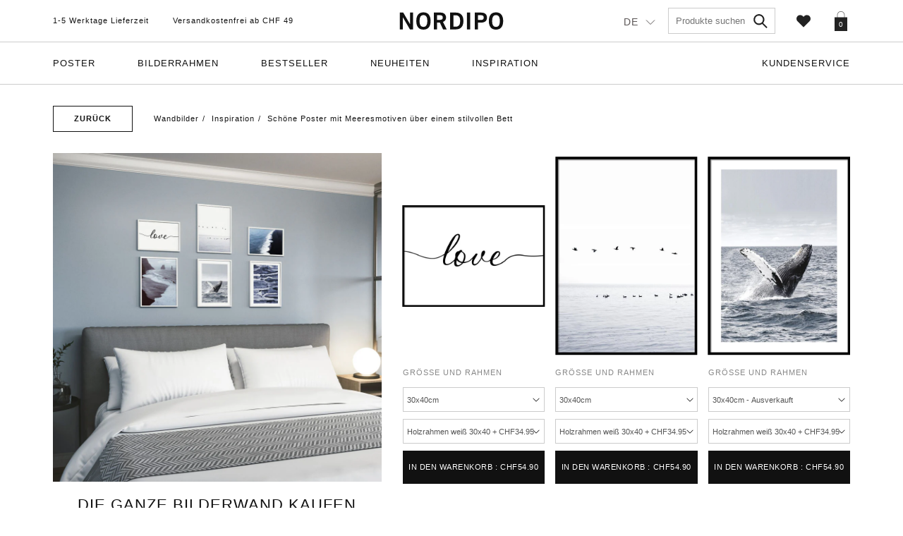

--- FILE ---
content_type: text/html; charset=utf-8
request_url: https://nordipo.ch/collections/schone-poster-mit-meeresmotiven-uber-einem-stilvollen-bett
body_size: 42181
content:
<!doctype html>
<!--[if IE 8]>
<html class="no-js lt-ie9 noFlex" lang="en" >
  <![endif]-->
  <!--[if IE 9 ]>
  <html class="ie9 no-js noFlex" >
    <![endif]-->
    <!--[if (gt IE 9)|!(IE)]><!--> 
    <html class="no-js hasFlex" >
      <!--<![endif]-->
      <head>
<link rel='preconnect dns-prefetch' href='https://api.config-security.com/' crossorigin />
<link rel='preconnect dns-prefetch' href='https://conf.config-security.com/' crossorigin />
<link rel='preconnect dns-prefetch' href='https://whale.camera/' crossorigin />
<script>
/* >> TriplePixel :: start*/
window.TriplePixelData={TripleName:"nordipo-ch.myshopify.com",ver:"2.12",plat:"SHOPIFY",isHeadless:false},function(W,H,A,L,E,_,B,N){function O(U,T,P,H,R){void 0===R&&(R=!1),H=new XMLHttpRequest,P?(H.open("POST",U,!0),H.setRequestHeader("Content-Type","text/plain")):H.open("GET",U,!0),H.send(JSON.stringify(P||{})),H.onreadystatechange=function(){4===H.readyState&&200===H.status?(R=H.responseText,U.includes(".txt")?eval(R):P||(N[B]=R)):(299<H.status||H.status<200)&&T&&!R&&(R=!0,O(U,T-1,P))}}if(N=window,!N[H+"sn"]){N[H+"sn"]=1,L=function(){return Date.now().toString(36)+"_"+Math.random().toString(36)};try{A.setItem(H,1+(0|A.getItem(H)||0)),(E=JSON.parse(A.getItem(H+"U")||"[]")).push({u:location.href,r:document.referrer,t:Date.now(),id:L()}),A.setItem(H+"U",JSON.stringify(E))}catch(e){}var i,m,p;A.getItem('"!nC`')||(_=A,A=N,A[H]||(E=A[H]=function(t,e,a){return void 0===a&&(a=[]),"State"==t?E.s:(W=L(),(E._q=E._q||[]).push([W,t,e].concat(a)),W)},E.s="Installed",E._q=[],E.ch=W,B="configSecurityConfModel",N[B]=1,O("https://conf.config-security.com/model",5),i=L(),m=A[atob("c2NyZWVu")],_.setItem("di_pmt_wt",i),p={id:i,action:"profile",avatar:_.getItem("auth-security_rand_salt_"),time:m[atob("d2lkdGg=")]+":"+m[atob("aGVpZ2h0")],host:A.TriplePixelData.TripleName,plat:A.TriplePixelData.plat,url:window.location.href,ref:document.referrer,ver:A.TriplePixelData.ver},O("https://api.config-security.com/event",5,p),O("https://whale.camera/live/dot.txt",5)))}}("","TriplePixel",localStorage);
/* << TriplePixel :: end*/
</script>
<link rel='preconnect dns-prefetch' href='https://triplewhale-pixel.web.app/' crossorigin />
        <!-- Global site tag (gtag.js) - Google Analytics -->
        <script async src="https://www.googletagmanager.com/gtag/js?id=G-7YMDXE2FK9"></script>
        <script>
          window.dataLayer = window.dataLayer || [];
          function gtag(){dataLayer.push(arguments);}
          gtag('js', new Date());

          gtag('config', 'G-7YMDXE2FK9');
        </script>

        
        <link rel="alternate" hreflang="de-de" href="https://nordipo.de"/>
        <link rel="alternate" hreflang="de-ch" href="https://nordipo.ch"/>
        <link rel="alternate" hreflang="fr-ch" href="https://nordipo.ch/fr"/>
        <link rel="alternate" hreflang="en-ch" href="https://nordipo.ch/en"/>
        <!-- Basic page needs ================================================== -->
        <meta charset="utf-8">
        <meta http-equiv="X-UA-Compatible" content="IE=edge,chrome=1">       
        <link rel="shortcut icon" href="//nordipo.ch/cdn/shop/t/9/assets/favicon.png?v=154295642299299615881620457059" type="image/png" />
        <!-- Title and description ================================================== -->
        <title>
          Schöne Poster mit Meeresmotiven über einem stilvollen Bett  &ndash; Nordipo.ch
        </title>
  

        
        <meta name="description" content="P0554-3[and]F0005-3, P0408-3[and]F0005-3, P0140-3[and]F0005-3, P0427-3[and]F0005-3,">
        
        <!-- Mobile Specific Metas -->
        <meta name="HandheldFriendly" content="True">
        <meta name="MobileOptimized" content="320">
        <meta name="viewport" content="width=device-width, initial-scale=1, maximum-scale=1">
        <!-- Helpers ================================================== -->
        
  <meta property="og:type" content="website">
  <meta property="og:title" content="Schöne Poster mit Meeresmotiven über einem stilvollen Bett">
  



  <meta property="og:description" content="P0554-3[and]F0005-3, P0408-3[and]F0005-3, P0140-3[and]F0005-3, P0427-3[and]F0005-3,">

  <meta property="og:url" content="https://nordipo.ch/collections/schone-poster-mit-meeresmotiven-uber-einem-stilvollen-bett">
  <meta property="og:site_name" content="Nordipo.ch">


<meta name="twitter:card" content="summary">


        <link rel="canonical" href="https://nordipo.ch/collections/schone-poster-mit-meeresmotiven-uber-einem-stilvollen-bett">
        <meta name="viewport" content="width=device-width,initial-scale=1">
        <meta name="theme-color" content="">
        <!-- CSS ================================================== -->
        
        <link href="//nordipo.ch/cdn/shop/t/9/assets/stylescss.scss.css?v=29810242877817388951703891830" rel="stylesheet" type="text/css" media="all" />
        <!-- font ================================================== -->
        
        <script>window.performance && window.performance.mark && window.performance.mark('shopify.content_for_header.start');</script><meta name="google-site-verification" content="P3u4xyjGgtWhXbYm_eYJg9_pj54WEhPZJAeV3JUXjq0">
<meta name="facebook-domain-verification" content="6laoxanpor7boin5ksnbxm2hhcgdwm">
<meta name="facebook-domain-verification" content="eiauqst7gr2swuos6395ii4mqzeu46">
<meta id="shopify-digital-wallet" name="shopify-digital-wallet" content="/23029383204/digital_wallets/dialog">
<meta name="shopify-checkout-api-token" content="fc28390d60b9f2356958d48faf5034b6">
<meta id="in-context-paypal-metadata" data-shop-id="23029383204" data-venmo-supported="false" data-environment="production" data-locale="de_DE" data-paypal-v4="true" data-currency="CHF">
<link rel="alternate" type="application/atom+xml" title="Feed" href="/collections/schone-poster-mit-meeresmotiven-uber-einem-stilvollen-bett.atom" />
<link rel="alternate" hreflang="x-default" href="https://nordipo.ch/collections/schone-poster-mit-meeresmotiven-uber-einem-stilvollen-bett">
<link rel="alternate" hreflang="de" href="https://nordipo.ch/collections/schone-poster-mit-meeresmotiven-uber-einem-stilvollen-bett">
<link rel="alternate" hreflang="en" href="https://nordipo.ch/en/collections/schone-poster-mit-meeresmotiven-uber-einem-stilvollen-bett">
<link rel="alternate" hreflang="fr" href="https://nordipo.ch/fr/collections/schone-poster-mit-meeresmotiven-uber-einem-stilvollen-bett">
<link rel="alternate" type="application/json+oembed" href="https://nordipo.ch/collections/schone-poster-mit-meeresmotiven-uber-einem-stilvollen-bett.oembed">
<script async="async" src="/checkouts/internal/preloads.js?locale=de-CH"></script>
<script id="apple-pay-shop-capabilities" type="application/json">{"shopId":23029383204,"countryCode":"CH","currencyCode":"CHF","merchantCapabilities":["supports3DS"],"merchantId":"gid:\/\/shopify\/Shop\/23029383204","merchantName":"Nordipo.ch","requiredBillingContactFields":["postalAddress","email"],"requiredShippingContactFields":["postalAddress","email"],"shippingType":"shipping","supportedNetworks":["visa","masterCard","amex"],"total":{"type":"pending","label":"Nordipo.ch","amount":"1.00"},"shopifyPaymentsEnabled":true,"supportsSubscriptions":true}</script>
<script id="shopify-features" type="application/json">{"accessToken":"fc28390d60b9f2356958d48faf5034b6","betas":["rich-media-storefront-analytics"],"domain":"nordipo.ch","predictiveSearch":true,"shopId":23029383204,"locale":"de"}</script>
<script>var Shopify = Shopify || {};
Shopify.shop = "nordipo-ch.myshopify.com";
Shopify.locale = "de";
Shopify.currency = {"active":"CHF","rate":"1.0"};
Shopify.country = "CH";
Shopify.theme = {"name":"SMP - Langify","id":120243912740,"schema_name":null,"schema_version":null,"theme_store_id":null,"role":"main"};
Shopify.theme.handle = "null";
Shopify.theme.style = {"id":null,"handle":null};
Shopify.cdnHost = "nordipo.ch/cdn";
Shopify.routes = Shopify.routes || {};
Shopify.routes.root = "/";</script>
<script type="module">!function(o){(o.Shopify=o.Shopify||{}).modules=!0}(window);</script>
<script>!function(o){function n(){var o=[];function n(){o.push(Array.prototype.slice.apply(arguments))}return n.q=o,n}var t=o.Shopify=o.Shopify||{};t.loadFeatures=n(),t.autoloadFeatures=n()}(window);</script>
<script id="shop-js-analytics" type="application/json">{"pageType":"collection"}</script>
<script defer="defer" async type="module" src="//nordipo.ch/cdn/shopifycloud/shop-js/modules/v2/client.init-shop-cart-sync_HUjMWWU5.de.esm.js"></script>
<script defer="defer" async type="module" src="//nordipo.ch/cdn/shopifycloud/shop-js/modules/v2/chunk.common_QpfDqRK1.esm.js"></script>
<script type="module">
  await import("//nordipo.ch/cdn/shopifycloud/shop-js/modules/v2/client.init-shop-cart-sync_HUjMWWU5.de.esm.js");
await import("//nordipo.ch/cdn/shopifycloud/shop-js/modules/v2/chunk.common_QpfDqRK1.esm.js");

  window.Shopify.SignInWithShop?.initShopCartSync?.({"fedCMEnabled":true,"windoidEnabled":true});

</script>
<script id="__st">var __st={"a":23029383204,"offset":3600,"reqid":"487bb0f3-27b7-4b85-8cf4-51f04106fa48-1768597428","pageurl":"nordipo.ch\/collections\/schone-poster-mit-meeresmotiven-uber-einem-stilvollen-bett","u":"ca94aea944aa","p":"collection","rtyp":"collection","rid":151564419108};</script>
<script>window.ShopifyPaypalV4VisibilityTracking = true;</script>
<script id="captcha-bootstrap">!function(){'use strict';const t='contact',e='account',n='new_comment',o=[[t,t],['blogs',n],['comments',n],[t,'customer']],c=[[e,'customer_login'],[e,'guest_login'],[e,'recover_customer_password'],[e,'create_customer']],r=t=>t.map((([t,e])=>`form[action*='/${t}']:not([data-nocaptcha='true']) input[name='form_type'][value='${e}']`)).join(','),a=t=>()=>t?[...document.querySelectorAll(t)].map((t=>t.form)):[];function s(){const t=[...o],e=r(t);return a(e)}const i='password',u='form_key',d=['recaptcha-v3-token','g-recaptcha-response','h-captcha-response',i],f=()=>{try{return window.sessionStorage}catch{return}},m='__shopify_v',_=t=>t.elements[u];function p(t,e,n=!1){try{const o=window.sessionStorage,c=JSON.parse(o.getItem(e)),{data:r}=function(t){const{data:e,action:n}=t;return t[m]||n?{data:e,action:n}:{data:t,action:n}}(c);for(const[e,n]of Object.entries(r))t.elements[e]&&(t.elements[e].value=n);n&&o.removeItem(e)}catch(o){console.error('form repopulation failed',{error:o})}}const l='form_type',E='cptcha';function T(t){t.dataset[E]=!0}const w=window,h=w.document,L='Shopify',v='ce_forms',y='captcha';let A=!1;((t,e)=>{const n=(g='f06e6c50-85a8-45c8-87d0-21a2b65856fe',I='https://cdn.shopify.com/shopifycloud/storefront-forms-hcaptcha/ce_storefront_forms_captcha_hcaptcha.v1.5.2.iife.js',D={infoText:'Durch hCaptcha geschützt',privacyText:'Datenschutz',termsText:'Allgemeine Geschäftsbedingungen'},(t,e,n)=>{const o=w[L][v],c=o.bindForm;if(c)return c(t,g,e,D).then(n);var r;o.q.push([[t,g,e,D],n]),r=I,A||(h.body.append(Object.assign(h.createElement('script'),{id:'captcha-provider',async:!0,src:r})),A=!0)});var g,I,D;w[L]=w[L]||{},w[L][v]=w[L][v]||{},w[L][v].q=[],w[L][y]=w[L][y]||{},w[L][y].protect=function(t,e){n(t,void 0,e),T(t)},Object.freeze(w[L][y]),function(t,e,n,w,h,L){const[v,y,A,g]=function(t,e,n){const i=e?o:[],u=t?c:[],d=[...i,...u],f=r(d),m=r(i),_=r(d.filter((([t,e])=>n.includes(e))));return[a(f),a(m),a(_),s()]}(w,h,L),I=t=>{const e=t.target;return e instanceof HTMLFormElement?e:e&&e.form},D=t=>v().includes(t);t.addEventListener('submit',(t=>{const e=I(t);if(!e)return;const n=D(e)&&!e.dataset.hcaptchaBound&&!e.dataset.recaptchaBound,o=_(e),c=g().includes(e)&&(!o||!o.value);(n||c)&&t.preventDefault(),c&&!n&&(function(t){try{if(!f())return;!function(t){const e=f();if(!e)return;const n=_(t);if(!n)return;const o=n.value;o&&e.removeItem(o)}(t);const e=Array.from(Array(32),(()=>Math.random().toString(36)[2])).join('');!function(t,e){_(t)||t.append(Object.assign(document.createElement('input'),{type:'hidden',name:u})),t.elements[u].value=e}(t,e),function(t,e){const n=f();if(!n)return;const o=[...t.querySelectorAll(`input[type='${i}']`)].map((({name:t})=>t)),c=[...d,...o],r={};for(const[a,s]of new FormData(t).entries())c.includes(a)||(r[a]=s);n.setItem(e,JSON.stringify({[m]:1,action:t.action,data:r}))}(t,e)}catch(e){console.error('failed to persist form',e)}}(e),e.submit())}));const S=(t,e)=>{t&&!t.dataset[E]&&(n(t,e.some((e=>e===t))),T(t))};for(const o of['focusin','change'])t.addEventListener(o,(t=>{const e=I(t);D(e)&&S(e,y())}));const B=e.get('form_key'),M=e.get(l),P=B&&M;t.addEventListener('DOMContentLoaded',(()=>{const t=y();if(P)for(const e of t)e.elements[l].value===M&&p(e,B);[...new Set([...A(),...v().filter((t=>'true'===t.dataset.shopifyCaptcha))])].forEach((e=>S(e,t)))}))}(h,new URLSearchParams(w.location.search),n,t,e,['guest_login'])})(!0,!1)}();</script>
<script integrity="sha256-4kQ18oKyAcykRKYeNunJcIwy7WH5gtpwJnB7kiuLZ1E=" data-source-attribution="shopify.loadfeatures" defer="defer" src="//nordipo.ch/cdn/shopifycloud/storefront/assets/storefront/load_feature-a0a9edcb.js" crossorigin="anonymous"></script>
<script data-source-attribution="shopify.dynamic_checkout.dynamic.init">var Shopify=Shopify||{};Shopify.PaymentButton=Shopify.PaymentButton||{isStorefrontPortableWallets:!0,init:function(){window.Shopify.PaymentButton.init=function(){};var t=document.createElement("script");t.src="https://nordipo.ch/cdn/shopifycloud/portable-wallets/latest/portable-wallets.de.js",t.type="module",document.head.appendChild(t)}};
</script>
<script data-source-attribution="shopify.dynamic_checkout.buyer_consent">
  function portableWalletsHideBuyerConsent(e){var t=document.getElementById("shopify-buyer-consent"),n=document.getElementById("shopify-subscription-policy-button");t&&n&&(t.classList.add("hidden"),t.setAttribute("aria-hidden","true"),n.removeEventListener("click",e))}function portableWalletsShowBuyerConsent(e){var t=document.getElementById("shopify-buyer-consent"),n=document.getElementById("shopify-subscription-policy-button");t&&n&&(t.classList.remove("hidden"),t.removeAttribute("aria-hidden"),n.addEventListener("click",e))}window.Shopify?.PaymentButton&&(window.Shopify.PaymentButton.hideBuyerConsent=portableWalletsHideBuyerConsent,window.Shopify.PaymentButton.showBuyerConsent=portableWalletsShowBuyerConsent);
</script>
<script data-source-attribution="shopify.dynamic_checkout.cart.bootstrap">document.addEventListener("DOMContentLoaded",(function(){function t(){return document.querySelector("shopify-accelerated-checkout-cart, shopify-accelerated-checkout")}if(t())Shopify.PaymentButton.init();else{new MutationObserver((function(e,n){t()&&(Shopify.PaymentButton.init(),n.disconnect())})).observe(document.body,{childList:!0,subtree:!0})}}));
</script>
<link id="shopify-accelerated-checkout-styles" rel="stylesheet" media="screen" href="https://nordipo.ch/cdn/shopifycloud/portable-wallets/latest/accelerated-checkout-backwards-compat.css" crossorigin="anonymous">
<style id="shopify-accelerated-checkout-cart">
        #shopify-buyer-consent {
  margin-top: 1em;
  display: inline-block;
  width: 100%;
}

#shopify-buyer-consent.hidden {
  display: none;
}

#shopify-subscription-policy-button {
  background: none;
  border: none;
  padding: 0;
  text-decoration: underline;
  font-size: inherit;
  cursor: pointer;
}

#shopify-subscription-policy-button::before {
  box-shadow: none;
}

      </style>

<script>window.performance && window.performance.mark && window.performance.mark('shopify.content_for_header.end');</script>
        <script src="//nordipo.ch/cdn/shop/t/9/assets/jquery.js?v=134162713284037891001620457061" type="text/javascript"></script>
        
        



<script defer type="text/javascript">
function initAppmate(Appmate){
  Appmate.wk.on({
    'click .wk-variant-link': eventHandler(function(){
      var id = $(this).closest('[data-wk-item]').data('wk-item');
      var href = this.href;
      var product = Appmate.wk.getItem(id).then(function(product){
        var variant = product.selected_or_first_available_variant || {};
        sendTracking({
          hitType: 'event',
          eventCategory: 'Product',
          eventAction: 'click',
          eventLabel: 'Wishlist King',
          hitCallback: function() {
            document.location = href;
          }
        }, {
          id: variant.sku || variant.id,
          name: product.title,
          category: product.type,
          brand: product.vendor,
          variant: variant.title,
          price: variant.price,
        }, {
          list: "" || undefined
        });
      })
    }),
    'click [data-wk-add-product]': eventHandler(function(){
      var productId = this.getAttribute('data-wk-add-product');
      var select = Appmate.wk.$(this).parents('form').find('select[name="id"]');
      var variantId = select.length ? select.val() : undefined;
      var cartHeart = $('.js-WishlistLink');
      Appmate.wk.addProduct(productId, variantId).then(function(product) {
        var variant = product.selected_or_first_available_variant || {};
        sendTracking({
          hitType: 'event',
          eventCategory: 'Product',
          eventAction: 'add-to-wishlist',
          eventLabel: 'Wishlist King',
        }, {
          id: variant.sku || variant.id,
          name: product.title,
          category: product.type,
          brand: product.vendor,
          variant: variant.title,
          price: variant.price,
        }, {
          list: "" || undefined
        });
        //wbsk update , animate the heart
        cartHeart.addClass('wbsk-heart-beating');
        setTimeout(function(){
          cartHeart.removeClass('wbsk-heart-beating');
        },1000)
      });
    }),
    'click [data-wk-remove-product]': eventHandler(function(){
      var productId = this.getAttribute('data-wk-remove-product');
      Appmate.wk.removeProduct(productId).then(function(product) {
        var variant = product.selected_or_first_available_variant || {};
        sendTracking({
          hitType: 'event',
          eventCategory: 'Product',
          eventAction: 'remove-from-wishlist',
          eventLabel: 'Wishlist King',
        }, {
          id: variant.sku || variant.id,
          name: product.title,
          category: product.type,
          brand: product.vendor,
          variant: variant.title,
          price: variant.price,
        }, {
          list: "" || undefined
        });
      });
    }),
    'click [data-wk-remove-item]': eventHandler(function(){
      var itemId = this.getAttribute('data-wk-remove-item');
      fadeOrNot(this, function() {
        Appmate.wk.removeItem(itemId).then(function(product){
          var variant = product.selected_or_first_available_variant || {};
          sendTracking({
            hitType: 'event',
            eventCategory: 'Product',
            eventAction: 'remove-from-wishlist',
            eventLabel: 'Wishlist King',
          }, {
            id: variant.sku || variant.id,
            name: product.title,
            category: product.type,
            brand: product.vendor,
            variant: variant.title,
            price: variant.price,
          }, {
            list: "" || undefined
          });
        });
      });
    }),
    'click [data-wk-clear-wishlist]': eventHandler(function(){
      var wishlistId = this.getAttribute('data-wk-clear-wishlist');
      Appmate.wk.clear(wishlistId).then(function() {
        sendTracking({
          hitType: 'event',
          eventCategory: 'Wishlist',
          eventAction: 'clear-wishlist',
          eventLabel: 'Wishlist King',
        });
      });
    }),
    'click [data-wk-share]': eventHandler(function(){
      var params = $(this).data();
      var shareLink = Appmate.wk.getShareLink(params);
	  
      sendTracking({
        hitType: 'event',
        eventCategory: 'Wishlist',
        eventAction: 'share-wishlist-' + params.wkShareService,
        eventLabel: 'Wishlist King',
      });
      
      switch (params.wkShareService) {
        case 'link':
          Appmate.wk.$('#wk-share-link-text').addClass('wk-visible').find('.wk-text').html(shareLink);
          var copyButton = Appmate.wk.$('#wk-share-link-text .wk-clipboard');
          var copyText = copyButton.html();
          var clipboard = Appmate.wk.clipboard(copyButton[0]);
          clipboard.on('success', function(e) {
            copyButton.html('copied');
            setTimeout(function(){
              copyButton.html(copyText);
            }, 2000);
          });
          break;
        case 'email':
          window.location.href = shareLink;
          break;
        case 'contact':
          var contactUrl = '/pages/contact';
          var message = 'Here is the link to my list:\n' + shareLink;
          window.location.href=contactUrl + '?message=' + encodeURIComponent(message);
          break;
        default:
          window.open(
            shareLink,
            'wishlist_share',
            'height=590, width=770, toolbar=no, menubar=no, scrollbars=no, resizable=no, location=no, directories=no, status=no'
          );
      }
    }),
    'click [data-wk-move-to-cart]': eventHandler(function(){
      var $elem = Appmate.wk.$(this);
      $form = $elem.parents('form');
      $elem.prop("disabled", true);

      var item = this.getAttribute('data-wk-move-to-cart');
      var formData = $form.serialize();

      fadeOrNot(this, function(){
        Appmate.wk
        .moveToCart(item, formData)
        .then(function(product){
          $elem.prop("disabled", false);
          
          var variant = product.selected_or_first_available_variant || {};
          sendTracking({
            hitType: 'event',
            eventCategory: 'Product',
            eventAction: 'from-wishlist-to-cart',
            eventLabel: 'Wishlist King',
            hitCallback: function() {
              window.scrollTo(0, 0);
              location.reload();
            }
          }, {
            id: variant.sku || variant.id,
            name: product.title,
            category: product.type,
            brand: product.vendor,
            variant: variant.title,
            price: variant.price,
          }, {
            list: "" || undefined
          });
        });
      });
    }),
    'render .wk-option-select': function(elem){
      appmateOptionSelect(elem);
    },
    'login-required': function (intent) {
      var redirect = {
        path: window.location.pathname,
        intent: intent
      };
      window.location = '/account/login?wk-redirect=' + encodeURIComponent(JSON.stringify(redirect));
    },
    'render .swiper-container': function (elem) {
      // initSlider()
    },
    'ready': function () {
      // Appmate.wk.$(document).ready(initSlider);
      fillContactForm();

      var redirect = Appmate.wk.getQueryParam('wk-redirect');
      if (redirect) {
        Appmate.wk.addLoginRedirect(Appmate.wk.$('#customer_login'), JSON.parse(redirect));
      }
      var intent = Appmate.wk.getQueryParam('wk-intent');
      if (intent) {
        intent = JSON.parse(intent);
        switch (intent.action) {
          case 'addProduct':
            Appmate.wk.addProduct(intent.product, intent.variant)
            break;
          default:
            console.warn('Wishlist King: Intent not implemented', intent)
        }
        if (window.history && window.history.pushState) {
          history.pushState(null, null, window.location.pathname);
        }
      }
    }
  });

  Appmate.init({
    shop: {
      domain: 'nordipo.ch'
    },
    session: {
      customer: ''
    },
    globals: {
      settings: {
        app_wk_icon: 'heart',
        app_wk_share_position: 'hidden',
        app_wk_products_per_row: 4
      },
      customer: '',
      customer_accounts_enabled: true,
    },
    wishlist: {
      loginRequired: false,
      handle: "/pages/wishlist",
      proxyHandle: "/a/wk",
      share: {
        handle: "/pages/shared-wishlist",
        title: 'My Wishlist',
        description: 'Check out some of my favorite things @ .',
        imageTitle: '',
        hashTags: 'wishlist',
        twitterUser: false // will be used with via
      }
    }
  });

  function sendTracking(event, product, action) {
    if (typeof fbq === 'function') {
      switch (event.eventAction) {
        case "add-to-wishlist":
          fbq('track', 'AddToWishlist', {
            value: product.price,
            currency: 'CHF'
          });
          break;
        case "from-wishlist-to-cart":
          fbq('track', 'AddToCart', {
            value: product.price,
            currency: 'CHF'
          });
          break;
      }
    }
    if (typeof ga === 'function') {
      if (product) {
        ga('ec:addProduct', product);
      }

      if (action) {
        ga('ec:setAction', 'click', action);
      }

      if (event) {
        ga('send', event);
      }

      if (!ga.loaded) {
        event && event.hitCallback && event.hitCallback()
      }
    } else {
      event && event.hitCallback && event.hitCallback()
    }
  }

  function initSlider () {
    if (typeof Swiper !== 'undefined') {
      var mySwiper = new Swiper ('.swiper-container', {
        direction: 'horizontal',
        loop: false,
        pagination: '.swiper-pagination',
        nextButton: '.swiper-button-next',
        prevButton: '.swiper-button-prev',
        spaceBetween: 20,
        slidesPerView: 4,
        breakpoints: {
          380: {
            slidesPerView: 1,
            spaceBetween: 0,
          },
          480: {
            slidesPerView: 2,
            spaceBetween: 20,
          }
        }
      })
    }
  }

  function fillContactForm() {
    document.addEventListener('DOMContentLoaded', fillContactForm)
    if (document.getElementById('contact_form')) {
      var message = Appmate.wk.getQueryParam('message');
      var bodyElement = document.querySelector("#contact_form textarea[name='contact[body]']");
      if (bodyElement && message) {
        bodyElement.value = message;
      }
    }
  }

  function eventHandler (callback) {
    return function (event) {
      if (typeof callback === 'function') {
        callback.call(this, event)
      }
      if (event) {
        event.preventDefault();
        event.stopPropagation();
      }
    }
  }

  function fadeOrNot(elem, callback){
    var $elem = $(elem);
	  if ($elem.parents('.wk-fadeout').length) {
      $elem.parents('.wk-fadeout').fadeOut(callback);
    } else {
      callback();
    }
  }
}
</script>



<script defer id="wishlist-icon-filled" data="wishlist" type="text/x-template" app="wishlist-king">
{% if settings.app_wk_icon == "heart" %}
  <svg version='1.1' xmlns='https://www.w3.org/2000/svg' width='64' height='64' viewBox='0 0 64 64'>
    <path d='M47.199 4c-6.727 0-12.516 5.472-15.198 11.188-2.684-5.715-8.474-11.188-15.201-11.188-9.274 0-16.8 7.527-16.8 16.802 0 18.865 19.031 23.812 32.001 42.464 12.26-18.536 31.999-24.2 31.999-42.464 0-9.274-7.527-16.802-16.801-16.802z' fill='#000'></path>
  </svg>
{% elsif settings.app_wk_icon == "star" %}
  <svg version='1.1' xmlns='https://www.w3.org/2000/svg' width='64' height='60.9' viewBox='0 0 64 64'>
    <path d='M63.92,23.25a1.5,1.5,0,0,0-1.39-1H40.3L33.39,1.08A1.5,1.5,0,0,0,32,0h0a1.49,1.49,0,0,0-1.39,1L23.7,22.22H1.47a1.49,1.49,0,0,0-1.39,1A1.39,1.39,0,0,0,.6,24.85l18,13L11.65,59a1.39,1.39,0,0,0,.51,1.61,1.47,1.47,0,0,0,.88.3,1.29,1.29,0,0,0,.88-0.3l18-13.08L50,60.68a1.55,1.55,0,0,0,1.76,0,1.39,1.39,0,0,0,.51-1.61l-6.9-21.14,18-13A1.45,1.45,0,0,0,63.92,23.25Z' fill='#be8508'></path>
  </svg>
{% endif %}
</script>

<script defer id="wishlist-icon-empty" data="wishlist" type="text/x-template" app="wishlist-king">
{% if settings.app_wk_icon == "heart" %}
  <svg version='1.1' xmlns='https://www.w3.org/2000/svg' width='64px' height='60.833px' viewBox='0 0 64 60.833'>
    <path stroke='#000' stroke-width='5' stroke-miterlimit='10' fill-opacity='0' d='M45.684,2.654c-6.057,0-11.27,4.927-13.684,10.073 c-2.417-5.145-7.63-10.073-13.687-10.073c-8.349,0-15.125,6.776-15.125,15.127c0,16.983,17.134,21.438,28.812,38.231 c11.038-16.688,28.811-21.787,28.811-38.231C60.811,9.431,54.033,2.654,45.684,2.654z'/>
  </svg>
{% elsif settings.app_wk_icon == "star" %}
  <svg version='1.1' xmlns='https://www.w3.org/2000/svg' width='64' height='60.9' viewBox='0 0 64 64'>
    <path d='M63.92,23.25a1.5,1.5,0,0,0-1.39-1H40.3L33.39,1.08A1.5,1.5,0,0,0,32,0h0a1.49,1.49,0,0,0-1.39,1L23.7,22.22H1.47a1.49,1.49,0,0,0-1.39,1A1.39,1.39,0,0,0,.6,24.85l18,13L11.65,59a1.39,1.39,0,0,0,.51,1.61,1.47,1.47,0,0,0,.88.3,1.29,1.29,0,0,0,.88-0.3l18-13.08L50,60.68a1.55,1.55,0,0,0,1.76,0,1.39,1.39,0,0,0,.51-1.61l-6.9-21.14,18-13A1.45,1.45,0,0,0,63.92,23.25ZM42.75,36.18a1.39,1.39,0,0,0-.51,1.61l5.81,18L32.85,44.69a1.41,1.41,0,0,0-1.67,0L15.92,55.74l5.81-18a1.39,1.39,0,0,0-.51-1.61L6,25.12H24.7a1.49,1.49,0,0,0,1.39-1L32,6.17l5.81,18a1.5,1.5,0,0,0,1.39,1H58Z' fill='#be8508'></path>
  </svg>
{% endif %}
</script>

<script defer id="wishlist-icon-remove" data="wishlist" type="text/x-template" app="wishlist-king">
  <svg version='1.1' xmlns='https://www.w3.org/2000/svg' width='320' height='320' viewBox='0 0 320 320'>
   <g>
     <path fill='#000000' stroke-width='0.25pt' d='m100,60l-40,40l170,170l40,-40l-170,-170z'/>
     <path fill='#000000' stroke-width='0.25pt' d='m60,230l170,-170l40,40l-170,170l-40,-40z'/>
   </g>
  </svg>
</script>

<script defer id="wishlist-button-product" data="product" type="text/x-template" app="wishlist-king">
{% if product.in_wishlist %}
  {% assign btn_text = 'In Wishlist' %}
  {% assign btn_title = 'Remove from Wishlist' %}
  {% assign btn_action = 'wk-remove-product' %}
  {% assign btn_icon = 'wishlist-icon-filled' %}
{% else %}
  {% assign btn_text = 'Add to Wishlist' %}
  {% assign btn_title = 'Add to Wishlist' %}
  {% assign btn_action = 'wk-add-product' %}
  {% assign btn_icon = 'wishlist-icon-empty' %}
{% endif %}

<button type="button" class="wbsk-wishlist__button {{ btn_action }}" title="{{ btn_title }}" data-{{ btn_action }}="{{ product.id }}">
  <div class="wk-icon">
    {% include btn_icon %}
  </div>
  {%comment%}<span class="wk-label">{{ btn_text }}</span>{%endcomment%}
</button>
</script>


<script defer id="wishlist-button-collection" data="product" type="text/x-template" app="wishlist-king">
{% if product.in_wishlist %}
  {% assign btn_text = 'In Wishlist' %}
  {% assign btn_title = 'Remove from Wishlist' %}
  {% assign btn_action = 'wk-remove-product' %}
  {% assign btn_icon = 'wishlist-icon-filled' %}
{% else %}
  {% assign btn_text = 'Add to Wishlist' %}
  {% assign btn_title = 'Add to Wishlist' %}
  {% assign btn_action = 'wk-add-product' %}
  {% assign btn_icon = 'wishlist-icon-empty' %}
{% endif %}

<button type="button" class="wk-button-collection {{ btn_action }}" title="{{ btn_title }}" data-{{ btn_action }}="{{ product.id }}">
  <div class="wk-icon">
    {% include btn_icon %}
  </div>
  <span class="wk-label">{{ btn_text }}</span>
</button>
</script>


<script defer id="wishlist-button-wishlist-clear" data="wishlist" type="text/x-template" app="wishlist-king">
{% assign btn_text = 'Löschen deine Wunschzettels' %}
{% assign btn_title = 'Löschen deine Wunschzettels' %}
{% assign btn_class = 'btn block-c d-block' %}
<div class="block-12/12 tac">
<button type="button" class="{{ btn_class }}" title="{{ btn_title }}" data-wk-clear-wishlist="{{ wishlist.permaId }}">
  <span class="wk-label">{{ btn_text }}</span>
</button>
</div>
</script>


<script defer id="wishlist-collection" data="wishlist" type="text/x-template" app="wishlist-king">
<div class='wishlist-collection'>
{% if wishlist.item_count == 0 %}
  {% include 'wishlist-collection-empty' %}
{% else %}
  {% if settings.app_wk_share_position == "top" %}
    {% unless wishlist.read_only %}
      {% include 'wishlist-collection-share' %}
    {% endunless %}
  {% endif %}

  {% include 'wishlist-collection-loop' %}

  {% if settings.app_wk_share_position == "bottom" %}
    {% unless wishlist.read_only %}
      {% include 'wishlist-collection-share' %}
    {% endunless %}
  {% endif %}

  {%comment%}
    {% unless wishlist.read_only %}
      {% include 'wishlist-button-wishlist-clear' %}
    {% endunless %}
  {%endcomment%}
  {% if customer_accounts_enabled and customer == false and wishlist.read_only == false %}
    {% include 'wishlist-collection-login-note' %}
  {% endif %}
{% endif %}
</div>
</script>


<script defer id="wishlist-collection-empty" data="wishlist" type="text/x-template" app="wishlist-king">
<div class="wk-row">
  <div class="wk-span12">
    <h3 class="wk-wishlist-empty-note">Deine Wunschzettel ist leer!</h3>
  </div>
</div>
</script>

<script defer id="wishlist-collection-login-note" data="wishlist" type="text/x-template" app="wishlist-king">
<div class="wk-row">
  <p class="wk-span12 wk-login-note">
    Um Ihre Wunschzettel dauerhaft zu speichern, <a href="/account/login">anmelden</a> Sie sich bitte an oder <a href="/account/register">registrieren</a> Sie sich.
  </p>
</div>
</script>


<script defer id="wishlist-collection-loop" data="wishlist" type="text/x-template" app="wishlist-king">
<div class="wk-row">
  {% assign item_count = 0 %}
  {% for product in wishlist.products %}
    {% assign item_count = item_count | plus: 1 %}
    {% unless limit and item_count > limit %}
      {% assign hide_default_title = false %}
      {% if product.variants.length == 1 and product.variants[0].title contains 'Default' %}
        {% assign hide_default_title = true %}
      {% endif %}

      {% assign items_per_row = settings.app_wk_products_per_row %}
      {% assign wk_item_width = 100 | divided_by: items_per_row %}

      <div class="wk-item-column" style="width: {{ wk_item_width }}%">
        <div id="wk-item-{{ product.wishlist_item_id }}" class="wk-item {{ wk_item_class }} {% unless wishlist.read_only %}wk-fadeout{% endunless %}" data-wk-item="{{ product.wishlist_item_id }}">
          {% include 'wbskilist-collection_thumb' with product %}
          {%comment%}
          {% include 'wishlist-collection-product-image' with product %}
          {% include 'wishlist-button-wishlist-page' with product %}
          {% include 'wishlist-collection-product-title' with product %}
          {% include 'wishlist-collection-product-price' %}
          {% include 'wishlist-collection-product-form' with product %}
          {%endcomment%}
        </div>
      </div>
    {% endunless %}
  {% endfor %}
</div>
</script>

<script defer id="wbskilist-collection_thumb" data="wishlist" type="text/x-template" app="wishlist-king">
<a class="d-block tac row--s" href="{{product.url}}">
  <div class="row--s block-rel">
    <img class="__main d-block lazy" src="{{product | variant_img_url: '1000x}}">
  </div>
  <div class="block-rel wish-thumb__title">
    <h2 class="h-style h6-style row--xxs">{{product.title}}</h2>
    <!-- include 'wishlist-button-collection' with '{{ product.id }}' -->
  </div>
</a>
<form id="wk-add-item-form-{{ product.wishlist_item_id }}" action="/cart/add" method="post" class="fs1 fs1--s">

 

    <div class="wk-select" {% if hide_default_title %} style="display:none"{% endif %}>
      <select id="wk-option-select-{{ product.wishlist_item_id }}" class="wk-option-select" name="id">

        {% for variant in product.variants %}
        <option value="{{ variant.id }}" {% if variant == product.selected_or_first_available_variant %}selected="selected"{% endif %}>
          {{ variant.title }} - CHF{{ variant.price }}
        </option>
        {% endfor %}
      </select>
    </div>

  

    <div class="wk-purchase-section{% if product.variants.length > 1 %} wk-multiple{% endif %}">
      {% unless product.available %}
      	<input type="submit" class="btn btn--small wk-add-to-cart disabled" disabled="disabled" value="Ausverkauft!" />
      {% else %}
        {% assign cart_action = 'wk-add-to-cart' %}
        {% if wishlist.read_only %}
          {% assign cart_action = 'wk-add-to-cart' %}
        {% endif %}
        <button type="submit" class="btn btn--small block-12/12 wk-add-to-cart" data-{{ cart_action }}="{{ product.wishlist_item_id }}" name="add">
        	{% if shop_locale.iso_code == 'en' %}
                Add to cart
            {% elsif shop_locale.iso_code == 'fr' %}
                Ajouter au panier
            {% else %}
                In Den Warenkorb
            {% endif %}
  		</button>
      {% endunless %}
    </div>
 

</form>
</script>





<script defer >
function appmateSelectCallback(variant, selector) {
  var shop = Appmate.wk.globals.shop;
  var product = Appmate.wk.getProduct(variant.product_id);
  var itemId = Appmate.wk.$(selector.variantIdField).parents('[data-wk-item]').attr('data-wk-item');
  var container = Appmate.wk.$('#wk-item-' + itemId);


  

  var imageUrl = '';

  if (variant && variant.image) {
    imageUrl = Appmate.wk.filters.img_url(variant, '1000x');
  } else if (product) {
    imageUrl = Appmate.wk.filters.img_url(product, '1000x');
  }

  if (imageUrl) {
    container.find('.wk-variant-image').attr('src', imageUrl);
  }
  var formatMoney = Appmate.wk.filters.money;
  if (!product.hidden && variant && (variant.available || variant.inventory_policy === 'continue')) {
    container.find('.wk-add-to-cart').removeAttr('disabled').removeClass('disabled').attr('value', 'Add to Cart');
    if(variant.price < variant.compare_at_price){
      container.find('.wk-price-preview').html(formatMoney(variant.price) + " <del>" + formatMoney(variant.compare_at_price) + "</del>");
    } else {
      container.find('.wk-price-preview').html(formatMoney(variant.price));
    }
  } else {
    var message = variant && !product.hidden ? "Sold Out" : "Unavailable";
    container.find('.wk-add-to-cart').addClass('disabled').attr('disabled', 'disabled').attr('value', message);
    container.find('.wk-price-preview').text(message);
  }

};

function appmateOptionSelect(el){
  if (!Shopify || !Shopify.OptionSelectors) {
    throw new Error('Missing option_selection.js! Please check templates/page.wishlist.liquid');
  }

  var id = el.getAttribute('id');
  var itemId = Appmate.wk.$(el).parents('[data-wk-item]').attr('data-wk-item');
  var container = Appmate.wk.$('#wk-item-' + itemId);

  Appmate.wk.getItem(itemId).then(function(product){
    var selector = new Shopify.OptionSelectors(id, {
      product: product,
      onVariantSelected: appmateSelectCallback,
      enableHistoryState: false
    });

    if (product.selected_variant_id) {
      selector.selectVariant(product.selected_variant_id);
    }

    // Add label if only one product option and it isn't 'Title'.
    if (product.options.length == 1 && product.options[0] != 'Title') {
      Appmate.wk.$(container)
      .find('.selector-wrapper:first-child')
      .prepend('<label>' + product.options[0] + '</label>');
    }
  });
}

</script>

<script defer src="//nordipo.ch/cdn/shop/t/9/assets/app_wishlist-king.min.js?v=156957388388538131401620457053" async></script>
<link href="//nordipo.ch/cdn/shop/t/9/assets/appmate-wishlist-king.scss.css?v=5407478942036015191620457087" rel="stylesheet">


        
        
        
        
      <meta property="og:image" content="https://cdn.shopify.com/s/files/1/0230/2938/3204/collections/Schone_Poster_mit_Meeresmotiven_uber_einem_stilvollen_Bett.jpg?v=1596868061" />
<meta property="og:image:secure_url" content="https://cdn.shopify.com/s/files/1/0230/2938/3204/collections/Schone_Poster_mit_Meeresmotiven_uber_einem_stilvollen_Bett.jpg?v=1596868061" />
<meta property="og:image:width" content="970" />
<meta property="og:image:height" content="970" />
<meta property="og:image:alt" content="Schöne Poster mit Meeresmotiven über einem stilvollen Bett" />
<link href="https://monorail-edge.shopifysvc.com" rel="dns-prefetch">
<script>(function(){if ("sendBeacon" in navigator && "performance" in window) {try {var session_token_from_headers = performance.getEntriesByType('navigation')[0].serverTiming.find(x => x.name == '_s').description;} catch {var session_token_from_headers = undefined;}var session_cookie_matches = document.cookie.match(/_shopify_s=([^;]*)/);var session_token_from_cookie = session_cookie_matches && session_cookie_matches.length === 2 ? session_cookie_matches[1] : "";var session_token = session_token_from_headers || session_token_from_cookie || "";function handle_abandonment_event(e) {var entries = performance.getEntries().filter(function(entry) {return /monorail-edge.shopifysvc.com/.test(entry.name);});if (!window.abandonment_tracked && entries.length === 0) {window.abandonment_tracked = true;var currentMs = Date.now();var navigation_start = performance.timing.navigationStart;var payload = {shop_id: 23029383204,url: window.location.href,navigation_start,duration: currentMs - navigation_start,session_token,page_type: "collection"};window.navigator.sendBeacon("https://monorail-edge.shopifysvc.com/v1/produce", JSON.stringify({schema_id: "online_store_buyer_site_abandonment/1.1",payload: payload,metadata: {event_created_at_ms: currentMs,event_sent_at_ms: currentMs}}));}}window.addEventListener('pagehide', handle_abandonment_event);}}());</script>
<script id="web-pixels-manager-setup">(function e(e,d,r,n,o){if(void 0===o&&(o={}),!Boolean(null===(a=null===(i=window.Shopify)||void 0===i?void 0:i.analytics)||void 0===a?void 0:a.replayQueue)){var i,a;window.Shopify=window.Shopify||{};var t=window.Shopify;t.analytics=t.analytics||{};var s=t.analytics;s.replayQueue=[],s.publish=function(e,d,r){return s.replayQueue.push([e,d,r]),!0};try{self.performance.mark("wpm:start")}catch(e){}var l=function(){var e={modern:/Edge?\/(1{2}[4-9]|1[2-9]\d|[2-9]\d{2}|\d{4,})\.\d+(\.\d+|)|Firefox\/(1{2}[4-9]|1[2-9]\d|[2-9]\d{2}|\d{4,})\.\d+(\.\d+|)|Chrom(ium|e)\/(9{2}|\d{3,})\.\d+(\.\d+|)|(Maci|X1{2}).+ Version\/(15\.\d+|(1[6-9]|[2-9]\d|\d{3,})\.\d+)([,.]\d+|)( \(\w+\)|)( Mobile\/\w+|) Safari\/|Chrome.+OPR\/(9{2}|\d{3,})\.\d+\.\d+|(CPU[ +]OS|iPhone[ +]OS|CPU[ +]iPhone|CPU IPhone OS|CPU iPad OS)[ +]+(15[._]\d+|(1[6-9]|[2-9]\d|\d{3,})[._]\d+)([._]\d+|)|Android:?[ /-](13[3-9]|1[4-9]\d|[2-9]\d{2}|\d{4,})(\.\d+|)(\.\d+|)|Android.+Firefox\/(13[5-9]|1[4-9]\d|[2-9]\d{2}|\d{4,})\.\d+(\.\d+|)|Android.+Chrom(ium|e)\/(13[3-9]|1[4-9]\d|[2-9]\d{2}|\d{4,})\.\d+(\.\d+|)|SamsungBrowser\/([2-9]\d|\d{3,})\.\d+/,legacy:/Edge?\/(1[6-9]|[2-9]\d|\d{3,})\.\d+(\.\d+|)|Firefox\/(5[4-9]|[6-9]\d|\d{3,})\.\d+(\.\d+|)|Chrom(ium|e)\/(5[1-9]|[6-9]\d|\d{3,})\.\d+(\.\d+|)([\d.]+$|.*Safari\/(?![\d.]+ Edge\/[\d.]+$))|(Maci|X1{2}).+ Version\/(10\.\d+|(1[1-9]|[2-9]\d|\d{3,})\.\d+)([,.]\d+|)( \(\w+\)|)( Mobile\/\w+|) Safari\/|Chrome.+OPR\/(3[89]|[4-9]\d|\d{3,})\.\d+\.\d+|(CPU[ +]OS|iPhone[ +]OS|CPU[ +]iPhone|CPU IPhone OS|CPU iPad OS)[ +]+(10[._]\d+|(1[1-9]|[2-9]\d|\d{3,})[._]\d+)([._]\d+|)|Android:?[ /-](13[3-9]|1[4-9]\d|[2-9]\d{2}|\d{4,})(\.\d+|)(\.\d+|)|Mobile Safari.+OPR\/([89]\d|\d{3,})\.\d+\.\d+|Android.+Firefox\/(13[5-9]|1[4-9]\d|[2-9]\d{2}|\d{4,})\.\d+(\.\d+|)|Android.+Chrom(ium|e)\/(13[3-9]|1[4-9]\d|[2-9]\d{2}|\d{4,})\.\d+(\.\d+|)|Android.+(UC? ?Browser|UCWEB|U3)[ /]?(15\.([5-9]|\d{2,})|(1[6-9]|[2-9]\d|\d{3,})\.\d+)\.\d+|SamsungBrowser\/(5\.\d+|([6-9]|\d{2,})\.\d+)|Android.+MQ{2}Browser\/(14(\.(9|\d{2,})|)|(1[5-9]|[2-9]\d|\d{3,})(\.\d+|))(\.\d+|)|K[Aa][Ii]OS\/(3\.\d+|([4-9]|\d{2,})\.\d+)(\.\d+|)/},d=e.modern,r=e.legacy,n=navigator.userAgent;return n.match(d)?"modern":n.match(r)?"legacy":"unknown"}(),u="modern"===l?"modern":"legacy",c=(null!=n?n:{modern:"",legacy:""})[u],f=function(e){return[e.baseUrl,"/wpm","/b",e.hashVersion,"modern"===e.buildTarget?"m":"l",".js"].join("")}({baseUrl:d,hashVersion:r,buildTarget:u}),m=function(e){var d=e.version,r=e.bundleTarget,n=e.surface,o=e.pageUrl,i=e.monorailEndpoint;return{emit:function(e){var a=e.status,t=e.errorMsg,s=(new Date).getTime(),l=JSON.stringify({metadata:{event_sent_at_ms:s},events:[{schema_id:"web_pixels_manager_load/3.1",payload:{version:d,bundle_target:r,page_url:o,status:a,surface:n,error_msg:t},metadata:{event_created_at_ms:s}}]});if(!i)return console&&console.warn&&console.warn("[Web Pixels Manager] No Monorail endpoint provided, skipping logging."),!1;try{return self.navigator.sendBeacon.bind(self.navigator)(i,l)}catch(e){}var u=new XMLHttpRequest;try{return u.open("POST",i,!0),u.setRequestHeader("Content-Type","text/plain"),u.send(l),!0}catch(e){return console&&console.warn&&console.warn("[Web Pixels Manager] Got an unhandled error while logging to Monorail."),!1}}}}({version:r,bundleTarget:l,surface:e.surface,pageUrl:self.location.href,monorailEndpoint:e.monorailEndpoint});try{o.browserTarget=l,function(e){var d=e.src,r=e.async,n=void 0===r||r,o=e.onload,i=e.onerror,a=e.sri,t=e.scriptDataAttributes,s=void 0===t?{}:t,l=document.createElement("script"),u=document.querySelector("head"),c=document.querySelector("body");if(l.async=n,l.src=d,a&&(l.integrity=a,l.crossOrigin="anonymous"),s)for(var f in s)if(Object.prototype.hasOwnProperty.call(s,f))try{l.dataset[f]=s[f]}catch(e){}if(o&&l.addEventListener("load",o),i&&l.addEventListener("error",i),u)u.appendChild(l);else{if(!c)throw new Error("Did not find a head or body element to append the script");c.appendChild(l)}}({src:f,async:!0,onload:function(){if(!function(){var e,d;return Boolean(null===(d=null===(e=window.Shopify)||void 0===e?void 0:e.analytics)||void 0===d?void 0:d.initialized)}()){var d=window.webPixelsManager.init(e)||void 0;if(d){var r=window.Shopify.analytics;r.replayQueue.forEach((function(e){var r=e[0],n=e[1],o=e[2];d.publishCustomEvent(r,n,o)})),r.replayQueue=[],r.publish=d.publishCustomEvent,r.visitor=d.visitor,r.initialized=!0}}},onerror:function(){return m.emit({status:"failed",errorMsg:"".concat(f," has failed to load")})},sri:function(e){var d=/^sha384-[A-Za-z0-9+/=]+$/;return"string"==typeof e&&d.test(e)}(c)?c:"",scriptDataAttributes:o}),m.emit({status:"loading"})}catch(e){m.emit({status:"failed",errorMsg:(null==e?void 0:e.message)||"Unknown error"})}}})({shopId: 23029383204,storefrontBaseUrl: "https://nordipo.ch",extensionsBaseUrl: "https://extensions.shopifycdn.com/cdn/shopifycloud/web-pixels-manager",monorailEndpoint: "https://monorail-edge.shopifysvc.com/unstable/produce_batch",surface: "storefront-renderer",enabledBetaFlags: ["2dca8a86"],webPixelsConfigList: [{"id":"690847780","configuration":"{\"shopId\":\"nordipo-ch.myshopify.com\"}","eventPayloadVersion":"v1","runtimeContext":"STRICT","scriptVersion":"674c31de9c131805829c42a983792da6","type":"APP","apiClientId":2753413,"privacyPurposes":["ANALYTICS","MARKETING","SALE_OF_DATA"],"dataSharingAdjustments":{"protectedCustomerApprovalScopes":["read_customer_address","read_customer_email","read_customer_name","read_customer_personal_data","read_customer_phone"]}},{"id":"342851620","configuration":"{\"config\":\"{\\\"pixel_id\\\":\\\"G-7YMDXE2FK9\\\",\\\"target_country\\\":\\\"CH\\\",\\\"gtag_events\\\":[{\\\"type\\\":\\\"begin_checkout\\\",\\\"action_label\\\":\\\"G-7YMDXE2FK9\\\"},{\\\"type\\\":\\\"search\\\",\\\"action_label\\\":\\\"G-7YMDXE2FK9\\\"},{\\\"type\\\":\\\"view_item\\\",\\\"action_label\\\":[\\\"G-7YMDXE2FK9\\\",\\\"MC-7VN5315MK5\\\"]},{\\\"type\\\":\\\"purchase\\\",\\\"action_label\\\":[\\\"G-7YMDXE2FK9\\\",\\\"MC-7VN5315MK5\\\"]},{\\\"type\\\":\\\"page_view\\\",\\\"action_label\\\":[\\\"G-7YMDXE2FK9\\\",\\\"MC-7VN5315MK5\\\"]},{\\\"type\\\":\\\"add_payment_info\\\",\\\"action_label\\\":\\\"G-7YMDXE2FK9\\\"},{\\\"type\\\":\\\"add_to_cart\\\",\\\"action_label\\\":\\\"G-7YMDXE2FK9\\\"}],\\\"enable_monitoring_mode\\\":false}\"}","eventPayloadVersion":"v1","runtimeContext":"OPEN","scriptVersion":"b2a88bafab3e21179ed38636efcd8a93","type":"APP","apiClientId":1780363,"privacyPurposes":[],"dataSharingAdjustments":{"protectedCustomerApprovalScopes":["read_customer_address","read_customer_email","read_customer_name","read_customer_personal_data","read_customer_phone"]}},{"id":"90374180","configuration":"{\"pixel_id\":\"397651197705586\",\"pixel_type\":\"facebook_pixel\",\"metaapp_system_user_token\":\"-\"}","eventPayloadVersion":"v1","runtimeContext":"OPEN","scriptVersion":"ca16bc87fe92b6042fbaa3acc2fbdaa6","type":"APP","apiClientId":2329312,"privacyPurposes":["ANALYTICS","MARKETING","SALE_OF_DATA"],"dataSharingAdjustments":{"protectedCustomerApprovalScopes":["read_customer_address","read_customer_email","read_customer_name","read_customer_personal_data","read_customer_phone"]}},{"id":"59375652","configuration":"{\"tagID\":\"2613908951187\"}","eventPayloadVersion":"v1","runtimeContext":"STRICT","scriptVersion":"18031546ee651571ed29edbe71a3550b","type":"APP","apiClientId":3009811,"privacyPurposes":["ANALYTICS","MARKETING","SALE_OF_DATA"],"dataSharingAdjustments":{"protectedCustomerApprovalScopes":["read_customer_address","read_customer_email","read_customer_name","read_customer_personal_data","read_customer_phone"]}},{"id":"shopify-app-pixel","configuration":"{}","eventPayloadVersion":"v1","runtimeContext":"STRICT","scriptVersion":"0450","apiClientId":"shopify-pixel","type":"APP","privacyPurposes":["ANALYTICS","MARKETING"]},{"id":"shopify-custom-pixel","eventPayloadVersion":"v1","runtimeContext":"LAX","scriptVersion":"0450","apiClientId":"shopify-pixel","type":"CUSTOM","privacyPurposes":["ANALYTICS","MARKETING"]}],isMerchantRequest: false,initData: {"shop":{"name":"Nordipo.ch","paymentSettings":{"currencyCode":"CHF"},"myshopifyDomain":"nordipo-ch.myshopify.com","countryCode":"CH","storefrontUrl":"https:\/\/nordipo.ch"},"customer":null,"cart":null,"checkout":null,"productVariants":[],"purchasingCompany":null},},"https://nordipo.ch/cdn","fcfee988w5aeb613cpc8e4bc33m6693e112",{"modern":"","legacy":""},{"shopId":"23029383204","storefrontBaseUrl":"https:\/\/nordipo.ch","extensionBaseUrl":"https:\/\/extensions.shopifycdn.com\/cdn\/shopifycloud\/web-pixels-manager","surface":"storefront-renderer","enabledBetaFlags":"[\"2dca8a86\"]","isMerchantRequest":"false","hashVersion":"fcfee988w5aeb613cpc8e4bc33m6693e112","publish":"custom","events":"[[\"page_viewed\",{}],[\"collection_viewed\",{\"collection\":{\"id\":\"151564419108\",\"title\":\"Schöne Poster mit Meeresmotiven über einem stilvollen Bett\",\"productVariants\":[{\"price\":{\"amount\":7.95,\"currencyCode\":\"CHF\"},\"product\":{\"title\":\"Love Poster\",\"vendor\":\"Nordipo\",\"id\":\"4192939245604\",\"untranslatedTitle\":\"Love Poster\",\"url\":\"\/products\/love-poster\",\"type\":\"Poster\"},\"id\":\"31194918584356\",\"image\":{\"src\":\"\/\/nordipo.ch\/cdn\/shop\/products\/554-c-b.jpg?v=1624306659\"},\"sku\":\"P0554-1\",\"title\":\"13x18cm\",\"untranslatedTitle\":\"13x18cm\"},{\"price\":{\"amount\":7.95,\"currencyCode\":\"CHF\"},\"product\":{\"title\":\"Birds Poster\",\"vendor\":\"Nordipo\",\"id\":\"4192898777124\",\"untranslatedTitle\":\"Birds Poster\",\"url\":\"\/products\/birds-poster\",\"type\":\"Poster\"},\"id\":\"31194911440932\",\"image\":{\"src\":\"\/\/nordipo.ch\/cdn\/shop\/products\/408-c-b.jpg?v=1570434895\"},\"sku\":\"P0408-1\",\"title\":\"13x18cm\",\"untranslatedTitle\":\"13x18cm\"},{\"price\":{\"amount\":14.95,\"currencyCode\":\"CHF\"},\"product\":{\"title\":\"Flying Whale Poster\",\"vendor\":\"Nordipo\",\"id\":\"4192916733988\",\"untranslatedTitle\":\"Flying Whale Poster\",\"url\":\"\/products\/flying-whale-poster\",\"type\":\"Poster\"},\"id\":\"30373692080164\",\"image\":{\"src\":\"\/\/nordipo.ch\/cdn\/shop\/products\/140-c-b_411c8335-a4b1-40e8-8042-6c312b5ba32b.jpg?v=1570435264\"},\"sku\":\"P0140-2\",\"title\":\"21x30cm\",\"untranslatedTitle\":\"21x30cm\"},{\"price\":{\"amount\":14.95,\"currencyCode\":\"CHF\"},\"product\":{\"title\":\"Dark Shoreline Waves Poster\",\"vendor\":\"Nordipo\",\"id\":\"4192907526180\",\"untranslatedTitle\":\"Dark Shoreline Waves Poster\",\"url\":\"\/products\/dark-shoreline-waves-poster\",\"type\":\"Poster\"},\"id\":\"30373678088228\",\"image\":{\"src\":\"\/\/nordipo.ch\/cdn\/shop\/products\/427-c-b.jpg?v=1570435079\"},\"sku\":\"P0427-2\",\"title\":\"21x30cm\",\"untranslatedTitle\":\"21x30cm\"},{\"price\":{\"amount\":34.95,\"currencyCode\":\"CHF\"},\"product\":{\"title\":\"Holzrahmen weiß 30x40\",\"vendor\":\"nordipo\",\"id\":\"4192927776804\",\"untranslatedTitle\":\"Holzrahmen weiß 30x40\",\"url\":\"\/products\/holzrahmen-weiss-30x40\",\"type\":\"Frame\"},\"id\":\"40861580197924\",\"image\":{\"src\":\"\/\/nordipo.ch\/cdn\/shop\/products\/White-Oak-Frame-30x40.jpg?v=1570435453\"},\"sku\":\"F0005-3\",\"title\":\"30x40 \/ Weiß\",\"untranslatedTitle\":\"30x40 \/ Weiß\"}]}}]]"});</script><script>
  window.ShopifyAnalytics = window.ShopifyAnalytics || {};
  window.ShopifyAnalytics.meta = window.ShopifyAnalytics.meta || {};
  window.ShopifyAnalytics.meta.currency = 'CHF';
  var meta = {"products":[{"id":4192939245604,"gid":"gid:\/\/shopify\/Product\/4192939245604","vendor":"Nordipo","type":"Poster","handle":"love-poster","variants":[{"id":31194918584356,"price":795,"name":"Love Poster - 13x18cm","public_title":"13x18cm","sku":"P0554-1"},{"id":30373734088740,"price":1495,"name":"Love Poster - 21x30cm","public_title":"21x30cm","sku":"P0554-2"},{"id":30373734121508,"price":1995,"name":"Love Poster - 30x40cm","public_title":"30x40cm","sku":"P0554-3"},{"id":32191072731172,"price":2795,"name":"Love Poster - 40x50cm","public_title":"40x50cm","sku":"P0554-4"},{"id":30373734154276,"price":3495,"name":"Love Poster - 50x70cm","public_title":"50x70cm","sku":"P0554-6"}],"remote":false},{"id":4192898777124,"gid":"gid:\/\/shopify\/Product\/4192898777124","vendor":"Nordipo","type":"Poster","handle":"birds-poster","variants":[{"id":31194911440932,"price":795,"name":"Birds Poster - 13x18cm","public_title":"13x18cm","sku":"P0408-1"},{"id":30373665865764,"price":1495,"name":"Birds Poster - 21x30cm","public_title":"21x30cm","sku":"P0408-2"},{"id":30373665898532,"price":1995,"name":"Birds Poster - 30x40cm","public_title":"30x40cm","sku":"P0408-3"},{"id":30373665931300,"price":3495,"name":"Birds Poster - 50x70cm","public_title":"50x70cm","sku":"P0408-6"}],"remote":false},{"id":4192916733988,"gid":"gid:\/\/shopify\/Product\/4192916733988","vendor":"Nordipo","type":"Poster","handle":"flying-whale-poster","variants":[{"id":30373692080164,"price":1495,"name":"Flying Whale Poster - 21x30cm","public_title":"21x30cm","sku":"P0140-2"},{"id":30373692112932,"price":1995,"name":"Flying Whale Poster - 30x40cm","public_title":"30x40cm","sku":"P0140-3"},{"id":30373692145700,"price":3495,"name":"Flying Whale Poster - 50x70cm","public_title":"50x70cm","sku":"P0140-6"}],"remote":false},{"id":4192907526180,"gid":"gid:\/\/shopify\/Product\/4192907526180","vendor":"Nordipo","type":"Poster","handle":"dark-shoreline-waves-poster","variants":[{"id":30373678088228,"price":1495,"name":"Dark Shoreline Waves Poster - 21x30cm","public_title":"21x30cm","sku":"P0427-2"},{"id":30373678120996,"price":1995,"name":"Dark Shoreline Waves Poster - 30x40cm","public_title":"30x40cm","sku":"P0427-3"},{"id":30373678153764,"price":3495,"name":"Dark Shoreline Waves Poster - 50x70cm","public_title":"50x70cm","sku":"P0427-6"}],"remote":false},{"id":4192927776804,"gid":"gid:\/\/shopify\/Product\/4192927776804","vendor":"nordipo","type":"Frame","handle":"holzrahmen-weiss-30x40","variants":[{"id":40861580197924,"price":3495,"name":"Holzrahmen weiß 30x40 - 30x40 \/ Weiß","public_title":"30x40 \/ Weiß","sku":"F0005-3"}],"remote":false}],"page":{"pageType":"collection","resourceType":"collection","resourceId":151564419108,"requestId":"487bb0f3-27b7-4b85-8cf4-51f04106fa48-1768597428"}};
  for (var attr in meta) {
    window.ShopifyAnalytics.meta[attr] = meta[attr];
  }
</script>
<script class="analytics">
  (function () {
    var customDocumentWrite = function(content) {
      var jquery = null;

      if (window.jQuery) {
        jquery = window.jQuery;
      } else if (window.Checkout && window.Checkout.$) {
        jquery = window.Checkout.$;
      }

      if (jquery) {
        jquery('body').append(content);
      }
    };

    var hasLoggedConversion = function(token) {
      if (token) {
        return document.cookie.indexOf('loggedConversion=' + token) !== -1;
      }
      return false;
    }

    var setCookieIfConversion = function(token) {
      if (token) {
        var twoMonthsFromNow = new Date(Date.now());
        twoMonthsFromNow.setMonth(twoMonthsFromNow.getMonth() + 2);

        document.cookie = 'loggedConversion=' + token + '; expires=' + twoMonthsFromNow;
      }
    }

    var trekkie = window.ShopifyAnalytics.lib = window.trekkie = window.trekkie || [];
    if (trekkie.integrations) {
      return;
    }
    trekkie.methods = [
      'identify',
      'page',
      'ready',
      'track',
      'trackForm',
      'trackLink'
    ];
    trekkie.factory = function(method) {
      return function() {
        var args = Array.prototype.slice.call(arguments);
        args.unshift(method);
        trekkie.push(args);
        return trekkie;
      };
    };
    for (var i = 0; i < trekkie.methods.length; i++) {
      var key = trekkie.methods[i];
      trekkie[key] = trekkie.factory(key);
    }
    trekkie.load = function(config) {
      trekkie.config = config || {};
      trekkie.config.initialDocumentCookie = document.cookie;
      var first = document.getElementsByTagName('script')[0];
      var script = document.createElement('script');
      script.type = 'text/javascript';
      script.onerror = function(e) {
        var scriptFallback = document.createElement('script');
        scriptFallback.type = 'text/javascript';
        scriptFallback.onerror = function(error) {
                var Monorail = {
      produce: function produce(monorailDomain, schemaId, payload) {
        var currentMs = new Date().getTime();
        var event = {
          schema_id: schemaId,
          payload: payload,
          metadata: {
            event_created_at_ms: currentMs,
            event_sent_at_ms: currentMs
          }
        };
        return Monorail.sendRequest("https://" + monorailDomain + "/v1/produce", JSON.stringify(event));
      },
      sendRequest: function sendRequest(endpointUrl, payload) {
        // Try the sendBeacon API
        if (window && window.navigator && typeof window.navigator.sendBeacon === 'function' && typeof window.Blob === 'function' && !Monorail.isIos12()) {
          var blobData = new window.Blob([payload], {
            type: 'text/plain'
          });

          if (window.navigator.sendBeacon(endpointUrl, blobData)) {
            return true;
          } // sendBeacon was not successful

        } // XHR beacon

        var xhr = new XMLHttpRequest();

        try {
          xhr.open('POST', endpointUrl);
          xhr.setRequestHeader('Content-Type', 'text/plain');
          xhr.send(payload);
        } catch (e) {
          console.log(e);
        }

        return false;
      },
      isIos12: function isIos12() {
        return window.navigator.userAgent.lastIndexOf('iPhone; CPU iPhone OS 12_') !== -1 || window.navigator.userAgent.lastIndexOf('iPad; CPU OS 12_') !== -1;
      }
    };
    Monorail.produce('monorail-edge.shopifysvc.com',
      'trekkie_storefront_load_errors/1.1',
      {shop_id: 23029383204,
      theme_id: 120243912740,
      app_name: "storefront",
      context_url: window.location.href,
      source_url: "//nordipo.ch/cdn/s/trekkie.storefront.cd680fe47e6c39ca5d5df5f0a32d569bc48c0f27.min.js"});

        };
        scriptFallback.async = true;
        scriptFallback.src = '//nordipo.ch/cdn/s/trekkie.storefront.cd680fe47e6c39ca5d5df5f0a32d569bc48c0f27.min.js';
        first.parentNode.insertBefore(scriptFallback, first);
      };
      script.async = true;
      script.src = '//nordipo.ch/cdn/s/trekkie.storefront.cd680fe47e6c39ca5d5df5f0a32d569bc48c0f27.min.js';
      first.parentNode.insertBefore(script, first);
    };
    trekkie.load(
      {"Trekkie":{"appName":"storefront","development":false,"defaultAttributes":{"shopId":23029383204,"isMerchantRequest":null,"themeId":120243912740,"themeCityHash":"1887323879228654253","contentLanguage":"de","currency":"CHF","eventMetadataId":"61cd8a0e-e7f6-4808-b290-bd81641c82a1"},"isServerSideCookieWritingEnabled":true,"monorailRegion":"shop_domain","enabledBetaFlags":["65f19447"]},"Session Attribution":{},"S2S":{"facebookCapiEnabled":true,"source":"trekkie-storefront-renderer","apiClientId":580111}}
    );

    var loaded = false;
    trekkie.ready(function() {
      if (loaded) return;
      loaded = true;

      window.ShopifyAnalytics.lib = window.trekkie;

      var originalDocumentWrite = document.write;
      document.write = customDocumentWrite;
      try { window.ShopifyAnalytics.merchantGoogleAnalytics.call(this); } catch(error) {};
      document.write = originalDocumentWrite;

      window.ShopifyAnalytics.lib.page(null,{"pageType":"collection","resourceType":"collection","resourceId":151564419108,"requestId":"487bb0f3-27b7-4b85-8cf4-51f04106fa48-1768597428","shopifyEmitted":true});

      var match = window.location.pathname.match(/checkouts\/(.+)\/(thank_you|post_purchase)/)
      var token = match? match[1]: undefined;
      if (!hasLoggedConversion(token)) {
        setCookieIfConversion(token);
        window.ShopifyAnalytics.lib.track("Viewed Product Category",{"currency":"CHF","category":"Collection: schone-poster-mit-meeresmotiven-uber-einem-stilvollen-bett","collectionName":"schone-poster-mit-meeresmotiven-uber-einem-stilvollen-bett","collectionId":151564419108,"nonInteraction":true},undefined,undefined,{"shopifyEmitted":true});
      }
    });


        var eventsListenerScript = document.createElement('script');
        eventsListenerScript.async = true;
        eventsListenerScript.src = "//nordipo.ch/cdn/shopifycloud/storefront/assets/shop_events_listener-3da45d37.js";
        document.getElementsByTagName('head')[0].appendChild(eventsListenerScript);

})();</script>
<script
  defer
  src="https://nordipo.ch/cdn/shopifycloud/perf-kit/shopify-perf-kit-3.0.4.min.js"
  data-application="storefront-renderer"
  data-shop-id="23029383204"
  data-render-region="gcp-us-central1"
  data-page-type="collection"
  data-theme-instance-id="120243912740"
  data-theme-name=""
  data-theme-version=""
  data-monorail-region="shop_domain"
  data-resource-timing-sampling-rate="10"
  data-shs="true"
  data-shs-beacon="true"
  data-shs-export-with-fetch="true"
  data-shs-logs-sample-rate="1"
  data-shs-beacon-endpoint="https://nordipo.ch/api/collect"
></script>
</head>
      <body>
        


        <header class="m-header m-header--main @mobile-tablet__hide">
  <div class="block-12/12 bdr-b bdr-grey">
    <div class="grid grid--f block-rel m-header__grid flex row-wrap align-center justify-space">
      <div class="m-header__notes flex row-wrap align-center justify-left cell--s">
        <div class="m-header__notes">
          <span class="cell--s">1-5 Werktage Lieferzeit</span>
          <span class="cell--s">Versandkostenfrei ab CHF 49</span>
        </div>
      </div>
      <a href="/" class="m-header__logo block-abc cell--s">
      

<svg id="图层_1" data-name="图层 1" xmlns="http://www.w3.org/2000/svg" viewBox="0 0 333 72"><defs><style>.cls-1{fill:#231815;}</style></defs><title>LOGO</title><path class="cls-1" d="M9.11,62V10H19.48L39.93,45.43h.14V10h9.36V62H39.85L18.61,25h-.14V62Z"/><path class="cls-1" d="M102.85,36q0,12.81-5.54,19.76T81,62.71q-10.74,0-16.28-7T59.22,36q0-12.81,5.54-19.76T81,9.29q10.72,0,16.27,7T102.85,36Zm-9.93,0q0-9.21-2.88-13.79t-9-4.57q-6.12,0-9,4.57T69.16,36Q69,45.21,71.93,49.79T81,54.36q6.12,0,9-4.57T92.92,36Z"/><path class="cls-1" d="M112.5,62V10h20.74a21.43,21.43,0,0,1,7.56,1.19,12.94,12.94,0,0,1,8.1,8.17,18.58,18.58,0,0,1,1,6.05,14.35,14.35,0,0,1-2.34,8.42,12.39,12.39,0,0,1-7.17,5L151.81,62h-11L131,40.82h-8.56V62Zm9.94-29.23h7.34q5.83,0,8-1.84a6.82,6.82,0,0,0,2.16-5.5,6.82,6.82,0,0,0-2.16-5.51q-2.16-1.85-6.26-1.84h-9.07Z"/><path class="cls-1" d="M162.32,10h17.21A28.66,28.66,0,0,1,189,11.48a18.82,18.82,0,0,1,7.35,4.65,21.66,21.66,0,0,1,4.82,8.06A35.71,35.71,0,0,1,202.86,36a35.71,35.71,0,0,1-1.73,11.81,21.66,21.66,0,0,1-4.82,8.06A18.82,18.82,0,0,1,189,60.52,28.66,28.66,0,0,1,179.53,62H162.32Zm9.94,43.63h6.62a15,15,0,0,0,7-1.44,11,11,0,0,0,4.28-3.89,16.15,16.15,0,0,0,2.16-5.65,36.66,36.66,0,0,0,0-13.32,16.15,16.15,0,0,0-2.16-5.65,11,11,0,0,0-4.28-3.89,15,15,0,0,0-7-1.44h-6.62Z"/><path class="cls-1" d="M213.52,62V10h9.93V62Z"/><path class="cls-1" d="M237.2,62V10h19a29.89,29.89,0,0,1,7.6.9,15.2,15.2,0,0,1,5.79,2.81,12.7,12.7,0,0,1,3.68,4.82,17.07,17.07,0,0,1,1.29,7,17.32,17.32,0,0,1-1.29,7,12.37,12.37,0,0,1-3.68,4.83,15.75,15.75,0,0,1-5.79,2.77,29.89,29.89,0,0,1-7.6.9h-9.07V62Zm9.94-29.09h7.92a17.71,17.71,0,0,0,4.64-.5,7.37,7.37,0,0,0,2.95-1.48,4.91,4.91,0,0,0,1.55-2.34,10.17,10.17,0,0,0,.43-3.09,10.23,10.23,0,0,0-.43-3.1,5,5,0,0,0-1.55-2.34,7.23,7.23,0,0,0-2.95-1.47,17.67,17.67,0,0,0-4.64-.51h-7.92Z"/><path class="cls-1" d="M323.89,36q0,12.81-5.54,19.76t-16.28,7q-10.72,0-16.27-7T280.26,36q0-12.81,5.54-19.76t16.27-6.95q10.74,0,16.28,7T323.89,36ZM314,36q0-9.21-2.88-13.79t-9-4.57q-6.12,0-9,4.57T290.19,36q-.13,9.21,2.78,13.79t9.1,4.57q6.12,0,9-4.57T314,36Z"/></svg>


      </a>
      <div class="flex row-wrap align-center justify-right cell--s">
        <span class="ly-custom-1000 desktop_language"></span>
        <div class="cell--s">
          <form class="m-header__search block-rel bdr bdr-grey flex row-wrap align-center justify-center" action="/search" method="get">
  <input type="hidden" name="type" value="product" />
  
      <input type="text" placeholder="Produkte suchen" value="" size="40" name="q" maxlength="128" required>
  
  <button class="i-nav">
  
<svg xmlns="http://www.w3.org/2000/svg" viewBox="0 0 17.008 17.258">
  <path id="Path_18" data-name="Path 18" d="M21.208,18.886l-5.227-5.227a6.619,6.619,0,1,0-1.211,1.153l5.247,5.247ZM10.85,14.254A4.6,4.6,0,0,1,6.064,9.469,4.6,4.6,0,0,1,10.85,4.683a4.613,4.613,0,0,1,4.785,4.785A4.613,4.613,0,0,1,10.85,14.254Z" transform="translate(-4.201 -2.8)"/>
</svg>


  </button>
</form>
        </div>
        <a class="i-nav cell--s @mobile-tablet__hide" href="/pages/wunschzettel">
        
<svg xmlns="http://www.w3.org/2000/svg" viewBox="0 0 20.537 17.844">
  <path id="Path_17" data-name="Path 17" d="M32.2,19.641h0a5.357,5.357,0,0,0-7.578,0l-1.118,1.118-1.118-1.118a5.357,5.357,0,0,0-7.578,0h0a5.357,5.357,0,0,0,0,7.578l1.118,1.118h0l7.584,7.578h0l7.581-7.578h0l1.118-1.118A5.357,5.357,0,0,0,32.2,19.641Z" transform="translate(-13.24 -18.07)"/>
</svg>


        </a>
        <a data-slideout__open="cart" class="i-nav i-nav--cart cell--s block-rel" href="/cart">
        
<svg xmlns="http://www.w3.org/2000/svg" viewBox="0 0 13.875 21.643">
  <path id="Path_16" data-name="Path 16" d="M33.486,11.317V8.96a4.148,4.148,0,1,0-8.3,0v2.357H22.4V26.443H36.275V11.317Zm-.433,0H25.6V8.96a3.727,3.727,0,0,1,7.455,0Z" transform="translate(-22.4 -4.8)"/>
</svg>


        <span class="m-header__cart-count" data-cart="count">0</span>
        </a>
      </div>
    </div>
  </div>
  <div class="block-12/12 bdr-b bdr-grey block-rel">
    <div class="grid grid--f m-header__grid">
      <nav class="m-header__nav m-header__nav--top cell flex row-wrap align-center justify-space">
        <div>
          <div id="shopify-section-header__main_nav" class="shopify-section"><ul class="flex row-wrap align-center m-header__flex justify-center">
  
  
  <li class="m-header__li  m-header__has-drop">
    <a class="d-block m-header__init" href="/collections/bilder-poster">Poster</a>
    
    <div class="m-header__dropdown bdr-b bdr-grey cb--s ct--s">
      <div class="flex row-wrap align-top justify-space grid grid--f">
        <div class="block-6/12 flex row-wrap align-top justify-left cell--s">
          
            
          	
            	
                <ul class="m-header__d-group  block-4/12">
                  <li class="block-12/12 cell--s"><span class="h-style h4-alt-style">Poster</span></li>
                  
                  <li class="cell--s">
                    <a href="/collections/bilder-poster">Poster</a>
                  </li>
                  
                  <li class="cell--s">
                    <a href="/collections/wandbilder-bestseller">Bestseller</a>
                  </li>
                  
                  <li class="cell--s">
                    <a href="/collections/neuheiten-poster">Neuheiten</a>
                  </li>
                  
                  <li class="cell--s">
                    <a href="/products/geschenkgutschein">Geschenkgutscheine</a>
                  </li>
                  
                </ul>
          	
            	
                <ul class="m-header__d-group  block-4/12">
                  <li class="block-12/12 cell--s"><span class="h-style h4-alt-style">Kategorien</span></li>
                  
                  <li class="cell--s">
                    <a href="/collections/typografie-zitat-poster">Typografie</a>
                  </li>
                  
                  <li class="cell--s">
                    <a href="/collections/schwarz-weiss-poster">Schwarz-weiß</a>
                  </li>
                  
                  <li class="cell--s">
                    <a href="/collections/kinderzimmer-bilder">Kinder</a>
                  </li>
                  
                  <li class="cell--s">
                    <a href="/collections/tiere-poster">Tiere</a>
                  </li>
                  
                  <li class="cell--s">
                    <a href="/collections/botanik-blumen-poster">Blumen</a>
                  </li>
                  
                  <li class="cell--s">
                    <a href="/collections/naturmotive-poster">Naturmotive</a>
                  </li>
                  
                  <li class="cell--s">
                    <a href="/collections/kuchen-poster">Küchenposter</a>
                  </li>
                  
                  <li class="cell--s">
                    <a href="/collections/kunstdrucke">Kunst</a>
                  </li>
                  
                  <li class="cell--s">
                    <a href="/collections/fashion-poster">Fashion</a>
                  </li>
                  
                  <li class="cell--s">
                    <a href="/collections/mindfulness-poster">Mindfulness</a>
                  </li>
                  
                  <li class="cell--s">
                    <a href="/collections/vintage-bilder">Vintage</a>
                  </li>
                  
                </ul>
          	
            	
                <ul class="m-header__d-group  block-4/12">
                  <li class="block-12/12 cell--s"><span class="h-style h4-alt-style">Grösse</span></li>
                  
                  <li class="cell--s">
                    <a href="/collections/poster-13x18cm">13x18cm</a>
                  </li>
                  
                  <li class="cell--s">
                    <a href="/collections/poster-21x30cm">21x30cm</a>
                  </li>
                  
                  <li class="cell--s">
                    <a href="/collections/poster-30x40cm">30x40cm</a>
                  </li>
                  
                  <li class="cell--s">
                    <a href="/collections/poster-40x50cm">40x50cm</a>
                  </li>
                  
                  <li class="cell--s">
                    <a href="/collections/poster-50x70cm">50x70cm</a>
                  </li>
                  
                </ul>
          	
          
        </div>
        <div class="block-6/12 flex row-wrap align-top justify-right cell--s">
          
          
          	
          
        </div>
      </div>
    </div>
    
  </li>
  
  
  <li class="m-header__li  m-header__has-drop">
    <a class="d-block m-header__init" href="/collections/bilderrahmen-rahmen">Bilderrahmen</a>
    
    <div class="m-header__dropdown bdr-b bdr-grey cb--s ct--s">
      <div class="flex row-wrap align-top justify-space grid grid--f">
        <div class="block-6/12 flex row-wrap align-top justify-left cell--s">
          
            
          	
            	
                <ul class="m-header__d-group  block-4/12">
                  <li class="block-12/12 cell--s"><span class="h-style h4-alt-style">Bilderrahmen</span></li>
                  
                  <li class="cell--s">
                    <a href="/collections/bilderrahmen-rahmen">Alle Bilderrahmen</a>
                  </li>
                  
                  <li class="cell--s">
                    <a href="/collections/bilderrahmen-schwarzem-metall">Schwarze Metallrahmen</a>
                  </li>
                  
                  <li class="cell--s">
                    <a href="/collections/bilderrahmen-weiss-holz">Weiß Holzrahmen</a>
                  </li>
                  
                  <li class="cell--s">
                    <a href="/collections/bilderrahmen-eiche">Eicherahmen</a>
                  </li>
                  
                  <li class="cell--s">
                    <a href="/collections/bilderrahmen-gold">Goldrahmen</a>
                  </li>
                  
                  <li class="cell--s">
                    <a href="/collections/bilderrahmen-schwarzem-holz">Schwarze Holzrahmen</a>
                  </li>
                  
                  <li class="cell--s">
                    <a href="/collections/bilderrahmen-kupfer">Kupferrahmen</a>
                  </li>
                  
                </ul>
          	
          
        </div>
        <div class="block-6/12 flex row-wrap align-top justify-right cell--s">
          
          
          	
          
        </div>
      </div>
    </div>
    
  </li>
  
  
  <li class="m-header__li  ">
    <a class="d-block m-header__init" href="/collections/wandbilder-bestseller">Bestseller</a>
    
  </li>
  
  
  <li class="m-header__li  ">
    <a class="d-block m-header__init" href="/collections/neuheiten-poster">Neuheiten</a>
    
  </li>
  
  
  <li class="m-header__li  ">
    <a class="d-block m-header__init" href="/collections/inspiration-bilderwand">Inspiration</a>
    
  </li>
  
</ul>


</div>
       
        </div>
        <a class="d-block m-header__init block-rel" href="/pages/kundenservice">Kundenservice</a> 
      </nav>      
    </div>
  </div>
</header>

<header class="m-header m-header--scrolled">
  
  <div class="block-12/12 bdr-b bdr-grey block-rel">
    <div class="grid grid--f m-header__grid flex row-wrap align-center justify-left @mobile-tablet__justify-space">     
      <a data-slideout__open="navigation" class="i-nav cell  @mobile-tablet__show" href="/">
        
<svg version="1.1" id="Capa_1" xmlns="http://www.w3.org/2000/svg" xmlns:xlink="http://www.w3.org/1999/xlink" x="0px" y="0px" width="344.339px" height="344.339px" viewBox="0 0 344.339 344.339" style="enable-background:new 0 0 344.339 344.339;" xml:space="preserve">
<g>
	<g>
		<g>
			<rect y="46.06" width="344.339" height="29.52"></rect>
		</g>
		<g>
			<rect y="156.506" width="344.339" height="29.52"></rect>
		</g>
		<g>
			<rect y="268.748" width="344.339" height="29.531"></rect>
		</g>
	</g>
</g>

</svg>



      </a>
      <a href="/" class="m-header__logo  cell cell--nr @mobile-tablet__cell--none">
      

<svg id="图层_1" data-name="图层 1" xmlns="http://www.w3.org/2000/svg" viewBox="0 0 333 72"><defs><style>.cls-1{fill:#231815;}</style></defs><title>LOGO</title><path class="cls-1" d="M9.11,62V10H19.48L39.93,45.43h.14V10h9.36V62H39.85L18.61,25h-.14V62Z"/><path class="cls-1" d="M102.85,36q0,12.81-5.54,19.76T81,62.71q-10.74,0-16.28-7T59.22,36q0-12.81,5.54-19.76T81,9.29q10.72,0,16.27,7T102.85,36Zm-9.93,0q0-9.21-2.88-13.79t-9-4.57q-6.12,0-9,4.57T69.16,36Q69,45.21,71.93,49.79T81,54.36q6.12,0,9-4.57T92.92,36Z"/><path class="cls-1" d="M112.5,62V10h20.74a21.43,21.43,0,0,1,7.56,1.19,12.94,12.94,0,0,1,8.1,8.17,18.58,18.58,0,0,1,1,6.05,14.35,14.35,0,0,1-2.34,8.42,12.39,12.39,0,0,1-7.17,5L151.81,62h-11L131,40.82h-8.56V62Zm9.94-29.23h7.34q5.83,0,8-1.84a6.82,6.82,0,0,0,2.16-5.5,6.82,6.82,0,0,0-2.16-5.51q-2.16-1.85-6.26-1.84h-9.07Z"/><path class="cls-1" d="M162.32,10h17.21A28.66,28.66,0,0,1,189,11.48a18.82,18.82,0,0,1,7.35,4.65,21.66,21.66,0,0,1,4.82,8.06A35.71,35.71,0,0,1,202.86,36a35.71,35.71,0,0,1-1.73,11.81,21.66,21.66,0,0,1-4.82,8.06A18.82,18.82,0,0,1,189,60.52,28.66,28.66,0,0,1,179.53,62H162.32Zm9.94,43.63h6.62a15,15,0,0,0,7-1.44,11,11,0,0,0,4.28-3.89,16.15,16.15,0,0,0,2.16-5.65,36.66,36.66,0,0,0,0-13.32,16.15,16.15,0,0,0-2.16-5.65,11,11,0,0,0-4.28-3.89,15,15,0,0,0-7-1.44h-6.62Z"/><path class="cls-1" d="M213.52,62V10h9.93V62Z"/><path class="cls-1" d="M237.2,62V10h19a29.89,29.89,0,0,1,7.6.9,15.2,15.2,0,0,1,5.79,2.81,12.7,12.7,0,0,1,3.68,4.82,17.07,17.07,0,0,1,1.29,7,17.32,17.32,0,0,1-1.29,7,12.37,12.37,0,0,1-3.68,4.83,15.75,15.75,0,0,1-5.79,2.77,29.89,29.89,0,0,1-7.6.9h-9.07V62Zm9.94-29.09h7.92a17.71,17.71,0,0,0,4.64-.5,7.37,7.37,0,0,0,2.95-1.48,4.91,4.91,0,0,0,1.55-2.34,10.17,10.17,0,0,0,.43-3.09,10.23,10.23,0,0,0-.43-3.1,5,5,0,0,0-1.55-2.34,7.23,7.23,0,0,0-2.95-1.47,17.67,17.67,0,0,0-4.64-.51h-7.92Z"/><path class="cls-1" d="M323.89,36q0,12.81-5.54,19.76t-16.28,7q-10.72,0-16.27-7T280.26,36q0-12.81,5.54-19.76t16.27-6.95q10.74,0,16.28,7T323.89,36ZM314,36q0-9.21-2.88-13.79t-9-4.57q-6.12,0-9,4.57T290.19,36q-.13,9.21,2.78,13.79t9.1,4.57q6.12,0,9-4.57T314,36Z"/></svg>


      </a>
      
      <nav class="m-header__nav  m-header__nav--scroll @mobile-tablet__hide">
        <div id="shopify-section-header__main_nav" class="shopify-section"><ul class="flex row-wrap align-center m-header__flex justify-center">
  
  
  <li class="m-header__li  m-header__has-drop">
    <a class="d-block m-header__init" href="/collections/bilder-poster">Poster</a>
    
    <div class="m-header__dropdown bdr-b bdr-grey cb--s ct--s">
      <div class="flex row-wrap align-top justify-space grid grid--f">
        <div class="block-6/12 flex row-wrap align-top justify-left cell--s">
          
            
          	
            	
                <ul class="m-header__d-group  block-4/12">
                  <li class="block-12/12 cell--s"><span class="h-style h4-alt-style">Poster</span></li>
                  
                  <li class="cell--s">
                    <a href="/collections/bilder-poster">Poster</a>
                  </li>
                  
                  <li class="cell--s">
                    <a href="/collections/wandbilder-bestseller">Bestseller</a>
                  </li>
                  
                  <li class="cell--s">
                    <a href="/collections/neuheiten-poster">Neuheiten</a>
                  </li>
                  
                  <li class="cell--s">
                    <a href="/products/geschenkgutschein">Geschenkgutscheine</a>
                  </li>
                  
                </ul>
          	
            	
                <ul class="m-header__d-group  block-4/12">
                  <li class="block-12/12 cell--s"><span class="h-style h4-alt-style">Kategorien</span></li>
                  
                  <li class="cell--s">
                    <a href="/collections/typografie-zitat-poster">Typografie</a>
                  </li>
                  
                  <li class="cell--s">
                    <a href="/collections/schwarz-weiss-poster">Schwarz-weiß</a>
                  </li>
                  
                  <li class="cell--s">
                    <a href="/collections/kinderzimmer-bilder">Kinder</a>
                  </li>
                  
                  <li class="cell--s">
                    <a href="/collections/tiere-poster">Tiere</a>
                  </li>
                  
                  <li class="cell--s">
                    <a href="/collections/botanik-blumen-poster">Blumen</a>
                  </li>
                  
                  <li class="cell--s">
                    <a href="/collections/naturmotive-poster">Naturmotive</a>
                  </li>
                  
                  <li class="cell--s">
                    <a href="/collections/kuchen-poster">Küchenposter</a>
                  </li>
                  
                  <li class="cell--s">
                    <a href="/collections/kunstdrucke">Kunst</a>
                  </li>
                  
                  <li class="cell--s">
                    <a href="/collections/fashion-poster">Fashion</a>
                  </li>
                  
                  <li class="cell--s">
                    <a href="/collections/mindfulness-poster">Mindfulness</a>
                  </li>
                  
                  <li class="cell--s">
                    <a href="/collections/vintage-bilder">Vintage</a>
                  </li>
                  
                </ul>
          	
            	
                <ul class="m-header__d-group  block-4/12">
                  <li class="block-12/12 cell--s"><span class="h-style h4-alt-style">Grösse</span></li>
                  
                  <li class="cell--s">
                    <a href="/collections/poster-13x18cm">13x18cm</a>
                  </li>
                  
                  <li class="cell--s">
                    <a href="/collections/poster-21x30cm">21x30cm</a>
                  </li>
                  
                  <li class="cell--s">
                    <a href="/collections/poster-30x40cm">30x40cm</a>
                  </li>
                  
                  <li class="cell--s">
                    <a href="/collections/poster-40x50cm">40x50cm</a>
                  </li>
                  
                  <li class="cell--s">
                    <a href="/collections/poster-50x70cm">50x70cm</a>
                  </li>
                  
                </ul>
          	
          
        </div>
        <div class="block-6/12 flex row-wrap align-top justify-right cell--s">
          
          
          	
          
        </div>
      </div>
    </div>
    
  </li>
  
  
  <li class="m-header__li  m-header__has-drop">
    <a class="d-block m-header__init" href="/collections/bilderrahmen-rahmen">Bilderrahmen</a>
    
    <div class="m-header__dropdown bdr-b bdr-grey cb--s ct--s">
      <div class="flex row-wrap align-top justify-space grid grid--f">
        <div class="block-6/12 flex row-wrap align-top justify-left cell--s">
          
            
          	
            	
                <ul class="m-header__d-group  block-4/12">
                  <li class="block-12/12 cell--s"><span class="h-style h4-alt-style">Bilderrahmen</span></li>
                  
                  <li class="cell--s">
                    <a href="/collections/bilderrahmen-rahmen">Alle Bilderrahmen</a>
                  </li>
                  
                  <li class="cell--s">
                    <a href="/collections/bilderrahmen-schwarzem-metall">Schwarze Metallrahmen</a>
                  </li>
                  
                  <li class="cell--s">
                    <a href="/collections/bilderrahmen-weiss-holz">Weiß Holzrahmen</a>
                  </li>
                  
                  <li class="cell--s">
                    <a href="/collections/bilderrahmen-eiche">Eicherahmen</a>
                  </li>
                  
                  <li class="cell--s">
                    <a href="/collections/bilderrahmen-gold">Goldrahmen</a>
                  </li>
                  
                  <li class="cell--s">
                    <a href="/collections/bilderrahmen-schwarzem-holz">Schwarze Holzrahmen</a>
                  </li>
                  
                  <li class="cell--s">
                    <a href="/collections/bilderrahmen-kupfer">Kupferrahmen</a>
                  </li>
                  
                </ul>
          	
          
        </div>
        <div class="block-6/12 flex row-wrap align-top justify-right cell--s">
          
          
          	
          
        </div>
      </div>
    </div>
    
  </li>
  
  
  <li class="m-header__li  ">
    <a class="d-block m-header__init" href="/collections/wandbilder-bestseller">Bestseller</a>
    
  </li>
  
  
  <li class="m-header__li  ">
    <a class="d-block m-header__init" href="/collections/neuheiten-poster">Neuheiten</a>
    
  </li>
  
  
  <li class="m-header__li  ">
    <a class="d-block m-header__init" href="/collections/inspiration-bilderwand">Inspiration</a>
    
  </li>
  
</ul>


</div>
        
      </nav>
      <div class="m-header__icons flex row-wrap align-center justify-space block-r cell--s @mobile-tablet__cell @mobile-mobile__cell">
        <div class="cell--s @mobile-tablet__hide">
          <form class="m-header__search block-rel bdr bdr-grey flex row-wrap align-center justify-center" action="/search" method="get">
  <input type="hidden" name="type" value="product" />
  
      <input type="text" placeholder="Produkte suchen" value="" size="40" name="q" maxlength="128" required>
  
  <button class="i-nav">
  
<svg xmlns="http://www.w3.org/2000/svg" viewBox="0 0 17.008 17.258">
  <path id="Path_18" data-name="Path 18" d="M21.208,18.886l-5.227-5.227a6.619,6.619,0,1,0-1.211,1.153l5.247,5.247ZM10.85,14.254A4.6,4.6,0,0,1,6.064,9.469,4.6,4.6,0,0,1,10.85,4.683a4.613,4.613,0,0,1,4.785,4.785A4.613,4.613,0,0,1,10.85,14.254Z" transform="translate(-4.201 -2.8)"/>
</svg>


  </button>
</form>
        </div>
        <a class="i-nav @mobile-tablet__show js-search_toggle" href="/search">
        
<svg xmlns="http://www.w3.org/2000/svg" viewBox="0 0 17.008 17.258">
  <path id="Path_18" data-name="Path 18" d="M21.208,18.886l-5.227-5.227a6.619,6.619,0,1,0-1.211,1.153l5.247,5.247ZM10.85,14.254A4.6,4.6,0,0,1,6.064,9.469,4.6,4.6,0,0,1,10.85,4.683a4.613,4.613,0,0,1,4.785,4.785A4.613,4.613,0,0,1,10.85,14.254Z" transform="translate(-4.201 -2.8)"/>
</svg>


        </a>
        <a class="i-nav cell--s js-WishlistLink  @mobile-tablet__cell--none" href="/pages/wunschzettel">
        
<svg xmlns="http://www.w3.org/2000/svg" viewBox="0 0 20.537 17.844">
  <path id="Path_17" data-name="Path 17" d="M32.2,19.641h0a5.357,5.357,0,0,0-7.578,0l-1.118,1.118-1.118-1.118a5.357,5.357,0,0,0-7.578,0h0a5.357,5.357,0,0,0,0,7.578l1.118,1.118h0l7.584,7.578h0l7.581-7.578h0l1.118-1.118A5.357,5.357,0,0,0,32.2,19.641Z" transform="translate(-13.24 -18.07)"/>
</svg>


        </a>
        <a data-slideout__open="cart" class="i-nav i-nav--cart cell--s @mobile-tablet__cell--none block-rel" href="/cart">
        
<svg xmlns="http://www.w3.org/2000/svg" viewBox="0 0 13.875 21.643">
  <path id="Path_16" data-name="Path 16" d="M33.486,11.317V8.96a4.148,4.148,0,1,0-8.3,0v2.357H22.4V26.443H36.275V11.317Zm-.433,0H25.6V8.96a3.727,3.727,0,0,1,7.455,0Z" transform="translate(-22.4 -4.8)"/>
</svg>


        <span class="m-header__cart-count" data-cart="count">0</span>
        </a>
      </div>
    </div>
  </div>
</header>
        <div class="s-outs__wrap">
  <div data-slideout="close" class="s-outs__mask"></div>
  <div data-slideout="cart" class="s-outs__inner s-outs__inner--reg s-outs__inner--right s-outs__inner--flex">
    <a  data-slideout="close"  href="#" class="wbsk-ui__close-icon s-outs__close-icon  wbsk-ui__close-icon--dark"></a>
    



<div class="a-cart__items __block-scroll"> 
  
</div>

<p class="a-cart__empty __empty block-abc tac" data-cart="empty">Dein Warenkorb ist leer!</p>

<div class="a-cart__footer __block-bottom">
  <div class="block-12/12 block-r ct tar flex row-wrap align-center justify-space">
    <span class="row">Gesamtsumme:</span><span class="row" data-cart="cart_total">CHF0.00</span>
    <a data-cart="checkout" class="btn btn--accent block-12/12" href="/checkout">Zur Kasse</a>
  </div>
</div>
    
<script defer data-cart="template__a-cart__row" type="text/template">
<div class="a-cart__row block-12/12 flex row-wrap align-center justify-left cb--xs row--xs bdr-b bdr-grey block-rel">
  <span class="a-cart__remove js-remove_item"></span>
  <a data-cart="link" href="" class="block-4/12">
    <img class="a-cart__img" data-cart="img" src="//nordipo.ch/cdn/shopifycloud/storefront/assets/no-image-160-46f2d4a0_128x.gif" alt="" />
  </a>
  <div class="block-8/12  cell--sm cell--nr ct--s cb--s flex row-wrap align-top justify-left">
    <a data-cart="link" href="" class="a-cart__item-info row--m">
      <span class="h-style row--xxs h4-style d-block" data-cart="title"></span>
      <span class="h-style h5-style d-block" data-cart="variant_title"></span>
    </a>
    <div class="a-cart__actions block-12/12 flex row-wrap align-center justify-space">
      <div class="flex row-wrap align-center justify-left">
        <div class="qnt_input">
  <span class="minus trn2  @mobile-tablet__hide">&#x2212;</span>
  
  <input type="number" name="quantity" value="" data-cart="qty" min="0">
  
  <span class="plus trn2  @mobile-tablet__hide">&#x002B;</span>
</div>
      </div>
      <span data-cart="line_price" class="h-style h2-style line_price"></span>   
    </div>
  </div>
</div>
</script>
  </div>
  
  <div data-slideout="navigation" class="s-outs__inner s-outs__inner--nav s-outs__inner--left flex row-wrap align-top bg-white justify-center">
    <a  data-slideout="close"  href="#" class="wbsk-ui__close-icon s-outs__close-icon  wbsk-ui__close-icon--dark"></a>
    <nav class="m-nav tac block-12/12 tal">
  
 
  <div class="mb-nav-block js-mob_nav_hasdrop mb-nav-block--true">
    <a class="init d-block" href="/collections/bilder-poster">Poster</a>
    
      <div class="mb-nav-block__items js-mob_nav_items ct--s" style="display:none">
        
          
              
                  <a href="/collections/bilder-poster" class="d-block block-12/12">Poster</a>
              
                  <a href="/collections/wandbilder-bestseller" class="d-block block-12/12">Bestseller</a>
              
                  <a href="/collections/neuheiten-poster" class="d-block block-12/12">Neuheiten</a>
              
                  <a href="/products/geschenkgutschein" class="d-block block-12/12">Geschenkgutscheine</a>
              
          
        
          
              
                  <a href="/collections/typografie-zitat-poster" class="d-block block-12/12">Typografie</a>
              
                  <a href="/collections/schwarz-weiss-poster" class="d-block block-12/12">Schwarz-weiß</a>
              
                  <a href="/collections/kinderzimmer-bilder" class="d-block block-12/12">Kinder</a>
              
                  <a href="/collections/tiere-poster" class="d-block block-12/12">Tiere</a>
              
                  <a href="/collections/botanik-blumen-poster" class="d-block block-12/12">Blumen</a>
              
                  <a href="/collections/naturmotive-poster" class="d-block block-12/12">Naturmotive</a>
              
                  <a href="/collections/kuchen-poster" class="d-block block-12/12">Küchenposter</a>
              
                  <a href="/collections/kunstdrucke" class="d-block block-12/12">Kunst</a>
              
                  <a href="/collections/fashion-poster" class="d-block block-12/12">Fashion</a>
              
                  <a href="/collections/mindfulness-poster" class="d-block block-12/12">Mindfulness</a>
              
                  <a href="/collections/vintage-bilder" class="d-block block-12/12">Vintage</a>
              
          
        
          
              
                  <a href="/collections/poster-13x18cm" class="d-block block-12/12">13x18cm</a>
              
                  <a href="/collections/poster-21x30cm" class="d-block block-12/12">21x30cm</a>
              
                  <a href="/collections/poster-30x40cm" class="d-block block-12/12">30x40cm</a>
              
                  <a href="/collections/poster-40x50cm" class="d-block block-12/12">40x50cm</a>
              
                  <a href="/collections/poster-50x70cm" class="d-block block-12/12">50x70cm</a>
              
          
        
      </div>
    
  </div>
  
 
  <div class="mb-nav-block js-mob_nav_hasdrop mb-nav-block--true">
    <a class="init d-block" href="/collections/bilderrahmen-rahmen">Bilderrahmen</a>
    
      <div class="mb-nav-block__items js-mob_nav_items ct--s" style="display:none">
        
          
              
                  <a href="/collections/bilderrahmen-rahmen" class="d-block block-12/12">Alle Bilderrahmen</a>
              
                  <a href="/collections/bilderrahmen-schwarzem-metall" class="d-block block-12/12">Schwarze Metallrahmen</a>
              
                  <a href="/collections/bilderrahmen-weiss-holz" class="d-block block-12/12">Weiß Holzrahmen</a>
              
                  <a href="/collections/bilderrahmen-eiche" class="d-block block-12/12">Eicherahmen</a>
              
                  <a href="/collections/bilderrahmen-gold" class="d-block block-12/12">Goldrahmen</a>
              
                  <a href="/collections/bilderrahmen-schwarzem-holz" class="d-block block-12/12">Schwarze Holzrahmen</a>
              
                  <a href="/collections/bilderrahmen-kupfer" class="d-block block-12/12">Kupferrahmen</a>
              
          
        
      </div>
    
  </div>
  
 
  <div class="mb-nav-block ">
    <a class="init d-block" href="/collections/wandbilder-bestseller">Bestseller</a>
    
  </div>
  
 
  <div class="mb-nav-block ">
    <a class="init d-block" href="/collections/neuheiten-poster">Neuheiten</a>
    
  </div>
  
 
  <div class="mb-nav-block ">
    <a class="init d-block" href="/collections/inspiration-bilderwand">Inspiration</a>
    
  </div>
  
</nav>
    <span class="ly-custom-0 mobile_language"></span>
  </div>
</div>


        <div class="mdl-search">
  <div class="mdl-search__grid grid grid--f flex row-wrap align-center justify-center block-12/12 block-rel">
    <a   href="#" class="wbsk-ui__close-icon mdl-search__close-icon js-search_toggle  wbsk-ui__close-icon--dark"></a>
    <form class="m-header__search block-rel bdr bdr-grey flex row-wrap align-center justify-center" action="/search" method="get">
  <input type="hidden" name="type" value="product" />
  
      <input type="text" placeholder="Produkte suchen" value="" size="40" name="q" maxlength="128" required>
  
  <button class="i-nav">
  
<svg xmlns="http://www.w3.org/2000/svg" viewBox="0 0 17.008 17.258">
  <path id="Path_18" data-name="Path 18" d="M21.208,18.886l-5.227-5.227a6.619,6.619,0,1,0-1.211,1.153l5.247,5.247ZM10.85,14.254A4.6,4.6,0,0,1,6.064,9.469,4.6,4.6,0,0,1,10.85,4.683a4.613,4.613,0,0,1,4.785,4.785A4.613,4.613,0,0,1,10.85,14.254Z" transform="translate(-4.201 -2.8)"/>
</svg>


  </button>
</form>
  </div>
</div>      
        <main style="min-height:60vh">
          





<div class="grid grid--f ct">
  <div class="flex row-wrap align-top justify-center">
    <div class="m-breadcrumbs row--s block-12/12 cell flex row-wrap align-center justify-left">
      <div class="goback row--s">
        <a class="btn btn--white btn--small block-12/12 js-goback" href="/colllections/inspiration-bilderwand">Zurück</a>
      </div>
      <div class="order-one @mobile-mobile__hide row--s cell cell--nr">
        <a href="/">Wandbilder</a>












<a href="/collections/inpsiration-bilderwand">Inspiration</a>
<span>Schöne Poster mit Meeresmotiven über einem stilvollen Bett</span>




      </div>
    </div>
    <form id="gal_form__"  
      class="gal-form fs1 block-5/12  @mobile-tablet__block-12/12 cell @max-tablet__cell--nr row tac"
      data-form="product_main" 
      data-store="nordipo-ch.myshopify.com" 
      action="/cart/add" 
      method="post" 
      enctype="multipart/form-data" 
      data-productid="">
      <div class="block-12/12 row--sm">
        <img class="block-12/12" src="//nordipo.ch/cdn/shop/collections/Schone_Poster_mit_Meeresmotiven_uber_einem_stilvollen_Bett_1024x.jpg?v=1596868061" alt="">
      </div>
      <h2 class="h-style h2-alt-style row--s">Die Ganze Bilderwand Kaufen</h2>
      <div itemprop="price" class="h-style h2-alt-style row--s">CHF219.60</div>
      
      
      <input type="hidden" name="id" value="30373734121508">
      
      <input type="hidden" name="id" value="40861580197924">
      
      <input type="hidden" name="id" value="30373665898532">
      
      <input type="hidden" name="id" value="40861580197924">
      
      <input type="hidden" name="id" value="30373692112932">
      
      <input type="hidden" name="id" value="40861580197924">
      
      <input type="hidden" name="id" value="30373678120996">
      
      <input type="hidden" name="id" value="40861580197924">
      
      <button class="btn btn--accent btn--atc block-12/12">
      <span class="__main-text">In Den Warenkorb</span>
      </button>
    </form>
    <h2 class="h-style h2-alt-style row--sm @mobile-mobile__show block-12/12 tac cell ct bdr-t bdr-grey">Erstelle deine eigene Bilderwand</h2>
    <div class="gal-items block-rel block-7/12  @mobile-tablet__block-12/12 cell--xsfix @mobile-tablet__cell--s @mobile-mobile__cell">
      <div class="js-gal-items js-swiper-container">
        <div class="js-swiper-wrapper col-gal--is_flexed">
               
          <div class="js-swiper-slide cell--xs @mobile-tablet__cell--s @mobile-mobile__cell--none row--s block-4/12 @mobile-large__block-6/12 @mobile-mobile__block-12/12">
            
























<form id="gal_form__1"  
  class="fs1 fs1--s gal-prod-thumb block-12/12" 
  data-form="product_main" 
  data-store="nordipo-ch.myshopify.com" 
  action="/cart/add" 
  method="post" 
  enctype="multipart/form-data" 
  data-productid="4192939245604">
  <meta itemprop="priceCurrency" content="CHF" />
  <meta itemprop="seller" content="Nordipo.ch" />
  <meta itemprop="availability" content="in_stock" />
  <a href="/products/love-poster" class="c-thumb__img c-thumb__img--no-secondary block-rel row--s block-c block-12/12 @mobile-mobile__block-8/12 d-block">
    <img class="block-12/12 d-block" src="//nordipo.ch/cdn/shop/products/554-c-b_512x.jpg?v=1624306659">
  </a>

  <div style="padding-left:0px" class="block-rel wish-thumb__title row--s __label">
    <label>Größe und Rahmen</label>
    <!-- include 'wishlist-button-collection' with '4192939245604' -->
  </div>
  <div class="flex row-wrap align-center justify-left @mobile-mobile__row--s">
    <div class="row--xs gal-prod-thumb__size block-12/12 @mobile-mobile__block-5/12 @mobile-mobile__row--none">
      
<div class="block-12/12 p-select-wrap">
  <div class="block-12/12 row--xs __label">
    <label>Grösse Wählen</label>
  </div>
  <select class="p-select-main" name="id" data-productid="4192939245604" id="product-select-4192939245604">
  
  	
    <option 
    
    data-id="31194918584356"
    data-size="13x18cm"
    data-price="795" 
    
    data-compare_at_price="795" 
    
    
    data-inventory_current="0" 
    data-inventory_init="0" 
    
    data-var_img_src=""
    data-var_img__small="//nordipo.ch/cdn/shopifycloud/storefront/assets/no-image-2048-a2addb12_512x.progressive.gif.jpg"
    value="31194918584356" 
    data-handle="13x18cm">
      13x18cm
       -  Ausverkauft
    </option>
  
  	
    <option 
    
    data-id="30373734088740"
    data-size="21x30cm"
    data-price="1495" 
    
    data-compare_at_price="1495" 
    
    
    data-inventory_current="18" 
    data-inventory_init="18" 
    
    data-var_img_src=""
    data-var_img__small="//nordipo.ch/cdn/shopifycloud/storefront/assets/no-image-2048-a2addb12_512x.progressive.gif.jpg"
    value="30373734088740" 
    data-handle="21x30cm">
      21x30cm
      
    </option>
  
  	
    <option 
    selected
    data-id="30373734121508"
    data-size="30x40cm"
    data-price="1995" 
    
    data-compare_at_price="1995" 
    
    
    data-inventory_current="12" 
    data-inventory_init="12" 
    
    data-var_img_src=""
    data-var_img__small="//nordipo.ch/cdn/shopifycloud/storefront/assets/no-image-2048-a2addb12_512x.progressive.gif.jpg"
    value="30373734121508" 
    data-handle="30x40cm">
      30x40cm
      
    </option>
  
  	
    <option 
    
    data-id="32191072731172"
    data-size="40x50cm"
    data-price="2795" 
    
    data-compare_at_price="2795" 
    
    
    data-inventory_current="16" 
    data-inventory_init="16" 
    
    data-var_img_src=""
    data-var_img__small="//nordipo.ch/cdn/shopifycloud/storefront/assets/no-image-2048-a2addb12_512x.progressive.gif.jpg"
    value="32191072731172" 
    data-handle="40x50cm">
      40x50cm
      
    </option>
  
  	
    <option 
    
    data-id="30373734154276"
    data-size="50x70cm"
    data-price="3495" 
    
    data-compare_at_price="3495" 
    
    
    data-inventory_current="6" 
    data-inventory_init="6" 
    
    data-var_img_src=""
    data-var_img__small="//nordipo.ch/cdn/shopifycloud/storefront/assets/no-image-2048-a2addb12_512x.progressive.gif.jpg"
    value="30373734154276" 
    data-handle="50x70cm">
      50x70cm
      
    </option>
  
  </select>
  <div class="p-options flex row-wrap align-top justify-center"></div>
</div>

    </div>
    <div class="block-7/12 cell cell--nr @mobile-mobile__show">
      <div class="flex row-wrap align-bottom">
        
        <div itemprop="price" content="" class="p-main__price h-style h1-alt-style cell--nr cell--price" data-product="base_price">CHF7.95</div>
      </div>
    </div>
  </div>
  
  <div class=" gal-prod-thumb__frames  row--xs @mobile-mobile__row--s block-12/12">
    <div class="block-12/12 p-frames__fallback">
  <div class="block-12/12 row--xs __label">
    <label>Rahmen Wählen</label>
  </div>
  <select  name="id" data-frames="select">
    <option value="noframe" 
            data-size="null" 
            data-img="null" 
            data-price="0">Nur Poster</option>
    
    
    
    <option 
            value="40861579771940" 
            data-size="13x18" 
            data-color="Schwarz" 
            data-img="//nordipo.ch/cdn/shopifycloud/storefront/assets/no-image-2048-a2addb12_1024x.gif" 
            data-price="995"
            disabled>Metallrahmen schwarz 13x18  +  CHF9.95</option>
    
    
    
    <option 
            value="40861579968548" 
            data-size="21x30" 
            data-color="Schwarz" 
            data-img="//nordipo.ch/cdn/shopifycloud/storefront/assets/no-image-2048-a2addb12_1024x.gif" 
            data-price="1795"
            >Metallrahmen schwarz 21x30  +  CHF17.95</option>
    
    
    
    <option 
            value="40861579935780" 
            data-size="30x40" 
            data-color="Schwarz" 
            data-img="//nordipo.ch/cdn/shopifycloud/storefront/assets/no-image-2048-a2addb12_1024x.gif" 
            data-price="2995"
            disabled>Metallrahmen schwarz 30x40  +  CHF29.95</option>
    
    
    
    <option 
            value="40861579575332" 
            data-size="40x50" 
            data-color="Schwarz" 
            data-img="//nordipo.ch/cdn/shopifycloud/storefront/assets/no-image-2048-a2addb12_1024x.gif" 
            data-price="3995"
            >Metallrahmen schwarz 40x50  +  CHF39.95</option>
    
    
    
    <option 
            value="40861579903012" 
            data-size="50x70" 
            data-color="Schwarz" 
            data-img="//nordipo.ch/cdn/shopifycloud/storefront/assets/no-image-2048-a2addb12_1024x.gif" 
            data-price="4595"
            disabled>Metallrahmen Schwarz 50x70  +  CHF45.95</option>
    
    
    
    <option 
            value="40861579673636" 
            data-size="13x18" 
            data-color="Eiche" 
            data-img="//nordipo.ch/cdn/shopifycloud/storefront/assets/no-image-2048-a2addb12_1024x.gif" 
            data-price="995"
            >Eichenrahmen 13x18  +  CHF9.95</option>
    
    
    
    <option 
            value="40861580525604" 
            data-size="21x30" 
            data-color="Eiche" 
            data-img="//nordipo.ch/cdn/shopifycloud/storefront/assets/no-image-2048-a2addb12_1024x.gif" 
            data-price="1995"
            disabled>Eichenrahmen 21x30  +  CHF19.95</option>
    
    
    
    <option 
            value="40861580492836" 
            data-size="30x40" 
            data-color="Eiche" 
            data-img="//nordipo.ch/cdn/shopifycloud/storefront/assets/no-image-2048-a2addb12_1024x.gif" 
            data-price="3495"
            disabled>Eichenrahmen 30x40  +  CHF34.95</option>
    
    
    
    <option 
            value="40861579083812" 
            data-size="40x50" 
            data-color="Eiche" 
            data-img="//nordipo.ch/cdn/shopifycloud/storefront/assets/no-image-2048-a2addb12_1024x.gif" 
            data-price="4495"
            disabled>Eichenrahmen 40x50  +  CHF44.95</option>
    
    
    
    <option 
            value="40861580460068" 
            data-size="50x70" 
            data-color="Eiche" 
            data-img="//nordipo.ch/cdn/shopifycloud/storefront/assets/no-image-2048-a2addb12_1024x.gif" 
            data-price="4995"
            disabled>Eichenrahmen 50x70  +  CHF49.95</option>
    
    
    
    <option 
            value="40861579706404" 
            data-size="13x18" 
            data-color="Weiß" 
            data-img="//nordipo.ch/cdn/shopifycloud/storefront/assets/no-image-2048-a2addb12_1024x.gif" 
            data-price="995"
            >Holzrahmen weiß 13x18  +  CHF9.95</option>
    
    
    
    <option 
            value="40861580230692" 
            data-size="21x30" 
            data-color="Weiß" 
            data-img="//nordipo.ch/cdn/shopifycloud/storefront/assets/no-image-2048-a2addb12_1024x.gif" 
            data-price="1995"
            disabled>Holzrahmen weiß 21x30  +  CHF19.95</option>
    
    
    
    <option selected
            value="40861580197924" 
            data-size="30x40" 
            data-color="Weiß" 
            data-img="//nordipo.ch/cdn/shopifycloud/storefront/assets/no-image-2048-a2addb12_1024x.gif" 
            data-price="3495"
            disabled>Holzrahmen weiß 30x40  +  CHF34.95</option>
    
    
    
    <option 
            value="40861579149348" 
            data-size="40x50" 
            data-color="Weiß" 
            data-img="//nordipo.ch/cdn/shopifycloud/storefront/assets/no-image-2048-a2addb12_1024x.gif" 
            data-price="4495"
            >Holzrahmen weiß 40x50  +  CHF44.95</option>
    
    
    
    <option 
            value="40861580165156" 
            data-size="50x70" 
            data-color="Weiß" 
            data-img="//nordipo.ch/cdn/shopifycloud/storefront/assets/no-image-2048-a2addb12_1024x.gif" 
            data-price="4995"
            disabled>Holzrahmen weiß 50x70  +  CHF49.95</option>
    
    
    
    <option 
            value="40861579640868" 
            data-size="13x18" 
            data-color="Schwarz2" 
            data-img="//nordipo.ch/cdn/shopifycloud/storefront/assets/no-image-2048-a2addb12_1024x.gif" 
            data-price="995"
            >Holzrahmen schwarz 13x18  +  CHF9.95</option>
    
    
    
    <option 
            value="40861580328996" 
            data-size="21x30" 
            data-color="Schwarz2" 
            data-img="//nordipo.ch/cdn/shopifycloud/storefront/assets/no-image-2048-a2addb12_1024x.gif" 
            data-price="1995"
            >Holzrahmen schwarz 21x30  +  CHF19.95</option>
    
    
    
    <option 
            value="40861580296228" 
            data-size="30x40" 
            data-color="Schwarz2" 
            data-img="//nordipo.ch/cdn/shopifycloud/storefront/assets/no-image-2048-a2addb12_1024x.gif" 
            data-price="3495"
            >Holzrahmen schwarz 30x40  +  CHF34.95</option>
    
    
    
    <option 
            value="40861579182116" 
            data-size="40x50" 
            data-color="Schwarz2" 
            data-img="//nordipo.ch/cdn/shopifycloud/storefront/assets/no-image-2048-a2addb12_1024x.gif" 
            data-price="4495"
            >Holzrahmen schwarz 40x50  +  CHF44.95</option>
    
    
    
    <option 
            value="40861580263460" 
            data-size="50x70" 
            data-color="Schwarz2" 
            data-img="//nordipo.ch/cdn/shopifycloud/storefront/assets/no-image-2048-a2addb12_1024x.gif" 
            data-price="4995"
            disabled>Holzrahmen schwarz 50x70  +  CHF49.95</option>
    
    
    
    <option 
            value="40861579739172" 
            data-size="13x18" 
            data-color="Gold" 
            data-img="//nordipo.ch/cdn/shopifycloud/storefront/assets/no-image-2048-a2addb12_1024x.gif" 
            data-price="995"
            >Goldrahmen 13x18  +  CHF9.95</option>
    
    
    
    <option 
            value="40861580427300" 
            data-size="21x30" 
            data-color="Gold" 
            data-img="//nordipo.ch/cdn/shopifycloud/storefront/assets/no-image-2048-a2addb12_1024x.gif" 
            data-price="1795"
            >Goldrahmen 21x30  +  CHF17.95</option>
    
    
    
    <option 
            value="40861580394532" 
            data-size="30x40" 
            data-color="Gold" 
            data-img="//nordipo.ch/cdn/shopifycloud/storefront/assets/no-image-2048-a2addb12_1024x.gif" 
            data-price="2995"
            >Goldrahmen 30x40  +  CHF29.95</option>
    
    
    
    <option 
            value="40861579214884" 
            data-size="40x50" 
            data-color="Gold" 
            data-img="//nordipo.ch/cdn/shopifycloud/storefront/assets/no-image-2048-a2addb12_1024x.gif" 
            data-price="3995"
            >Goldrahmen 40x50  +  CHF39.95</option>
    
    
    
    <option 
            value="40861580361764" 
            data-size="50x70" 
            data-color="Gold" 
            data-img="//nordipo.ch/cdn/shopifycloud/storefront/assets/no-image-2048-a2addb12_1024x.gif" 
            data-price="4595"
            >Goldrahmen 50x70  +  CHF45.95</option>
    
    
    
    <option 
            value="40861579608100" 
            data-size="13x18" 
            data-color="Kupfer" 
            data-img="//nordipo.ch/cdn/shopifycloud/storefront/assets/no-image-2048-a2addb12_1024x.gif" 
            data-price="995"
            >Kupferrahmen 13x18  +  CHF9.95</option>
    
    
    
    <option 
            value="40861580132388" 
            data-size="21x30" 
            data-color="Kupfer" 
            data-img="//nordipo.ch/cdn/shopifycloud/storefront/assets/no-image-2048-a2addb12_1024x.gif" 
            data-price="1795"
            >Kupferrahmen 21x30  +  CHF17.95</option>
    
    
    
    <option 
            value="40861580099620" 
            data-size="30x40" 
            data-color="Kupfer" 
            data-img="//nordipo.ch/cdn/shopifycloud/storefront/assets/no-image-2048-a2addb12_1024x.gif" 
            data-price="2995"
            >Kupferrahmen 30x40  +  CHF29.95</option>
    
    
    
    <option 
            value="40861579247652" 
            data-size="40x50" 
            data-color="Kupfer" 
            data-img="//nordipo.ch/cdn/shopifycloud/storefront/assets/no-image-2048-a2addb12_1024x.gif" 
            data-price="3995"
            >Kupferrahmen 40x50  +  CHF39.95</option>
    
    
    
    <option 
            value="40861580001316" 
            data-size="50x70" 
            data-color="Kupfer" 
            data-img="//nordipo.ch/cdn/shopifycloud/storefront/assets/no-image-2048-a2addb12_1024x.gif" 
            data-price="4595"
            >Kupferrahmen 50x70  +  CHF45.95</option>
    
    
    
    <option 
            value="40861579870244" 
            data-size="22 cm" 
            data-color="Eiche2" 
            data-img="//nordipo.ch/cdn/shopifycloud/storefront/assets/no-image-2048-a2addb12_1024x.gif" 
            data-price="1495"
            >Posterleiste 22 cm (A4)  +  CHF14.95</option>
    
    
    
    <option 
            value="40861579837476" 
            data-size="31 cm" 
            data-color="Eiche2" 
            data-img="//nordipo.ch/cdn/shopifycloud/storefront/assets/no-image-2048-a2addb12_1024x.gif" 
            data-price="1695"
            disabled>Posterleiste 31 cm  +  CHF16.95</option>
    
    
    
    <option 
            value="40861579116580" 
            data-size="41 cm" 
            data-color="Eiche2" 
            data-img="//nordipo.ch/cdn/shopifycloud/storefront/assets/no-image-2048-a2addb12_1024x.gif" 
            data-price="1995"
            >Posterleiste 41 cm  +  CHF19.95</option>
    
    
    
    <option 
            value="40861579804708" 
            data-size="51 cm" 
            data-color="Eiche2" 
            data-img="//nordipo.ch/cdn/shopifycloud/storefront/assets/no-image-2048-a2addb12_1024x.gif" 
            data-price="2495"
            >Posterleiste 51 cm  +  CHF24.95</option>
    
  </select>
</div>

<div class="block-12/12 p-frames__custom" data-frames="custom_ui">
  <div class="block-12/12 row--xs __label">
    <label>Rahmen Wählen</label>
  </div>
  <div id="galframes__1" class="swiper-container js-frames__slider p-frames__slider">
    <ul class="block-12/12 p-frames__slider tac swiper-wrapper">
      <li class="swiper-slide">
        <a data-frames="thumbnail" data-id="noframe" href="#" class="d-block p-frames__item">
          <div class="bg-image bg-image--square block-12/12" style="background-image:url(//nordipo.ch/cdn/shop/t/9/assets/noframe_128x.jpg?v=32631389319754451961620457067);"></div>
          <div class="cell--xxs __content flex row-wrap align-center justify-center">
            <div class="block-12/12">
              <h2 class="h-style h5-alt-style row--xxs">Kein Rahmen</h2>
              <h3 class="h-style h5-alt-style text-grey">+ 0.00</h3>
            </div>
          </div>
        </a>
      </li>
      
      
      <li class="swiper-slide">
        <a data-frames="thumbnail" data-id="40861579771940" href="#" class="d-block p-frames__item p-frames__item--soldout">
          <div class="bg-image bg-image--square" style="background-image:url(//nordipo.ch/cdn/shop/products/Black-Metal-Frame-tilted_b1151cda-8de4-43a5-9976-31c337f2f521_256x.jpg?v=1576151319);"></div>
          <div class="cell--xxs  __content flex row-wrap align-center justify-center">
            <div class="block-12/12">
              <h2 class="h-style h5-alt-style row--xxs">Metallrahmen schwarz 13x18</h2>
              
              	<h3 class="h-style h5-alt-style text-grey">Ausverkauft</h3>
              
            </div>
          </div>
        </a>
      </li>
      
      
      <li class="swiper-slide">
        <a data-frames="thumbnail" data-id="40861579968548" href="#" class="d-block p-frames__item ">
          <div class="bg-image bg-image--square" style="background-image:url(//nordipo.ch/cdn/shop/products/Black-Metal-Frame-tilted_256x.jpg?v=1570435707);"></div>
          <div class="cell--xxs  __content flex row-wrap align-center justify-center">
            <div class="block-12/12">
              <h2 class="h-style h5-alt-style row--xxs">Metallrahmen schwarz 21x30</h2>
              
              	<h3 class="h-style h5-alt-style text-grey">CHF17.95</h3>
              
            </div>
          </div>
        </a>
      </li>
      
      
      <li class="swiper-slide">
        <a data-frames="thumbnail" data-id="40861579935780" href="#" class="d-block p-frames__item p-frames__item--soldout">
          <div class="bg-image bg-image--square" style="background-image:url(//nordipo.ch/cdn/shop/products/Black-Metal-Frame-tilted_68f36d59-0070-4169-a774-6d5d1e5a688d_256x.jpg?v=1570435712);"></div>
          <div class="cell--xxs  __content flex row-wrap align-center justify-center">
            <div class="block-12/12">
              <h2 class="h-style h5-alt-style row--xxs">Metallrahmen schwarz 30x40</h2>
              
              	<h3 class="h-style h5-alt-style text-grey">Ausverkauft</h3>
              
            </div>
          </div>
        </a>
      </li>
      
      
      <li class="swiper-slide">
        <a data-frames="thumbnail" data-id="40861579575332" href="#" class="d-block p-frames__item ">
          <div class="bg-image bg-image--square" style="background-image:url(//nordipo.ch/cdn/shop/products/Black-Metal-Frame-tilted_904ccdaf-9549-4696-9fc8-740159228d48_256x.jpg?v=1584097597);"></div>
          <div class="cell--xxs  __content flex row-wrap align-center justify-center">
            <div class="block-12/12">
              <h2 class="h-style h5-alt-style row--xxs">Metallrahmen schwarz 40x50</h2>
              
              	<h3 class="h-style h5-alt-style text-grey">CHF39.95</h3>
              
            </div>
          </div>
        </a>
      </li>
      
      
      <li class="swiper-slide">
        <a data-frames="thumbnail" data-id="40861579903012" href="#" class="d-block p-frames__item p-frames__item--soldout">
          <div class="bg-image bg-image--square" style="background-image:url(//nordipo.ch/cdn/shop/products/Black-Metal-Frame-tilted_7e9c5615-5f00-4f5e-bb24-01ac40d1fb1c_256x.jpg?v=1570435717);"></div>
          <div class="cell--xxs  __content flex row-wrap align-center justify-center">
            <div class="block-12/12">
              <h2 class="h-style h5-alt-style row--xxs">Metallrahmen Schwarz 50x70</h2>
              
              	<h3 class="h-style h5-alt-style text-grey">Ausverkauft</h3>
              
            </div>
          </div>
        </a>
      </li>
      
      
      <li class="swiper-slide">
        <a data-frames="thumbnail" data-id="40861579673636" href="#" class="d-block p-frames__item ">
          <div class="bg-image bg-image--square" style="background-image:url(//nordipo.ch/cdn/shop/products/Oak-Frame-tilted_593a71da-1e96-4772-abe4-71a1610e720a_256x.jpg?v=1617539141);"></div>
          <div class="cell--xxs  __content flex row-wrap align-center justify-center">
            <div class="block-12/12">
              <h2 class="h-style h5-alt-style row--xxs">Eichenrahmen 13x18</h2>
              
              	<h3 class="h-style h5-alt-style text-grey">CHF9.95</h3>
              
            </div>
          </div>
        </a>
      </li>
      
      
      <li class="swiper-slide">
        <a data-frames="thumbnail" data-id="40861580525604" href="#" class="d-block p-frames__item p-frames__item--soldout">
          <div class="bg-image bg-image--square" style="background-image:url(//nordipo.ch/cdn/shop/products/Oak-Frame-tilted_256x.jpg?v=1606297121);"></div>
          <div class="cell--xxs  __content flex row-wrap align-center justify-center">
            <div class="block-12/12">
              <h2 class="h-style h5-alt-style row--xxs">Eichenrahmen 21x30</h2>
              
              	<h3 class="h-style h5-alt-style text-grey">Ausverkauft</h3>
              
            </div>
          </div>
        </a>
      </li>
      
      
      <li class="swiper-slide">
        <a data-frames="thumbnail" data-id="40861580492836" href="#" class="d-block p-frames__item p-frames__item--soldout">
          <div class="bg-image bg-image--square" style="background-image:url(//nordipo.ch/cdn/shop/products/Oak-Frame-tilted_e5f4be20-fde5-4143-a03c-9c4bfe48d8ca_256x.jpg?v=1570435138);"></div>
          <div class="cell--xxs  __content flex row-wrap align-center justify-center">
            <div class="block-12/12">
              <h2 class="h-style h5-alt-style row--xxs">Eichenrahmen 30x40</h2>
              
              	<h3 class="h-style h5-alt-style text-grey">Ausverkauft</h3>
              
            </div>
          </div>
        </a>
      </li>
      
      
      <li class="swiper-slide">
        <a data-frames="thumbnail" data-id="40861579083812" href="#" class="d-block p-frames__item p-frames__item--soldout">
          <div class="bg-image bg-image--square" style="background-image:url(//nordipo.ch/cdn/shop/products/Oak-Frame-tilted_cb22846c-7886-4089-a29a-1b9bb3cdcdd1_256x.jpg?v=1617539576);"></div>
          <div class="cell--xxs  __content flex row-wrap align-center justify-center">
            <div class="block-12/12">
              <h2 class="h-style h5-alt-style row--xxs">Eichenrahmen 40x50</h2>
              
              	<h3 class="h-style h5-alt-style text-grey">Ausverkauft</h3>
              
            </div>
          </div>
        </a>
      </li>
      
      
      <li class="swiper-slide">
        <a data-frames="thumbnail" data-id="40861580460068" href="#" class="d-block p-frames__item p-frames__item--soldout">
          <div class="bg-image bg-image--square" style="background-image:url(//nordipo.ch/cdn/shop/products/Oak-Frame-tilted_e3c40d38-9045-4a0a-a292-6915de66f330_256x.jpg?v=1617539157);"></div>
          <div class="cell--xxs  __content flex row-wrap align-center justify-center">
            <div class="block-12/12">
              <h2 class="h-style h5-alt-style row--xxs">Eichenrahmen 50x70</h2>
              
              	<h3 class="h-style h5-alt-style text-grey">Ausverkauft</h3>
              
            </div>
          </div>
        </a>
      </li>
      
      
      <li class="swiper-slide">
        <a data-frames="thumbnail" data-id="40861579706404" href="#" class="d-block p-frames__item ">
          <div class="bg-image bg-image--square" style="background-image:url(//nordipo.ch/cdn/shop/products/White-Oak-Frame-tilted_1712a68d-8e40-4b68-b207-7992726027f9_256x.jpg?v=1576152049);"></div>
          <div class="cell--xxs  __content flex row-wrap align-center justify-center">
            <div class="block-12/12">
              <h2 class="h-style h5-alt-style row--xxs">Holzrahmen weiß 13x18</h2>
              
              	<h3 class="h-style h5-alt-style text-grey">CHF9.95</h3>
              
            </div>
          </div>
        </a>
      </li>
      
      
      <li class="swiper-slide">
        <a data-frames="thumbnail" data-id="40861580230692" href="#" class="d-block p-frames__item p-frames__item--soldout">
          <div class="bg-image bg-image--square" style="background-image:url(//nordipo.ch/cdn/shop/products/White-Oak-Frame-tilted_256x.jpg?v=1570435450);"></div>
          <div class="cell--xxs  __content flex row-wrap align-center justify-center">
            <div class="block-12/12">
              <h2 class="h-style h5-alt-style row--xxs">Holzrahmen weiß 21x30</h2>
              
              	<h3 class="h-style h5-alt-style text-grey">Ausverkauft</h3>
              
            </div>
          </div>
        </a>
      </li>
      
      
      <li class="swiper-slide">
        <a data-frames="thumbnail" data-id="40861580197924" href="#" class="d-block p-frames__item p-frames__item--soldout">
          <div class="bg-image bg-image--square" style="background-image:url(//nordipo.ch/cdn/shop/products/White-Oak-Frame-tilted_74e4f5c7-f226-4f2f-b344-9d17287d6060_256x.jpg?v=1570435453);"></div>
          <div class="cell--xxs  __content flex row-wrap align-center justify-center">
            <div class="block-12/12">
              <h2 class="h-style h5-alt-style row--xxs">Holzrahmen weiß 30x40</h2>
              
              	<h3 class="h-style h5-alt-style text-grey">Ausverkauft</h3>
              
            </div>
          </div>
        </a>
      </li>
      
      
      <li class="swiper-slide">
        <a data-frames="thumbnail" data-id="40861579149348" href="#" class="d-block p-frames__item ">
          <div class="bg-image bg-image--square" style="background-image:url(//nordipo.ch/cdn/shop/products/White-Oak-Frame-tilted_5399c9eb-0618-429d-a026-cffa3831a15a_256x.jpg?v=1584101859);"></div>
          <div class="cell--xxs  __content flex row-wrap align-center justify-center">
            <div class="block-12/12">
              <h2 class="h-style h5-alt-style row--xxs">Holzrahmen weiß 40x50</h2>
              
              	<h3 class="h-style h5-alt-style text-grey">CHF44.95</h3>
              
            </div>
          </div>
        </a>
      </li>
      
      
      <li class="swiper-slide">
        <a data-frames="thumbnail" data-id="40861580165156" href="#" class="d-block p-frames__item p-frames__item--soldout">
          <div class="bg-image bg-image--square" style="background-image:url(//nordipo.ch/cdn/shop/products/White-Oak-Frame-tilted_e6e18c16-2340-45da-9cde-64d8b2d32dc9_256x.jpg?v=1606386286);"></div>
          <div class="cell--xxs  __content flex row-wrap align-center justify-center">
            <div class="block-12/12">
              <h2 class="h-style h5-alt-style row--xxs">Holzrahmen weiß 50x70</h2>
              
              	<h3 class="h-style h5-alt-style text-grey">Ausverkauft</h3>
              
            </div>
          </div>
        </a>
      </li>
      
      
      <li class="swiper-slide">
        <a data-frames="thumbnail" data-id="40861579640868" href="#" class="d-block p-frames__item ">
          <div class="bg-image bg-image--square" style="background-image:url(//nordipo.ch/cdn/shop/products/Black-Oak-Frame-tilted_37a3c842-4232-43ef-83a4-acf7d52ef54b_256x.jpg?v=1576152607);"></div>
          <div class="cell--xxs  __content flex row-wrap align-center justify-center">
            <div class="block-12/12">
              <h2 class="h-style h5-alt-style row--xxs">Holzrahmen schwarz 13x18</h2>
              
              	<h3 class="h-style h5-alt-style text-grey">CHF9.95</h3>
              
            </div>
          </div>
        </a>
      </li>
      
      
      <li class="swiper-slide">
        <a data-frames="thumbnail" data-id="40861580328996" href="#" class="d-block p-frames__item ">
          <div class="bg-image bg-image--square" style="background-image:url(//nordipo.ch/cdn/shop/products/Black-Oak-Frame-tilted_256x.jpg?v=1570435436);"></div>
          <div class="cell--xxs  __content flex row-wrap align-center justify-center">
            <div class="block-12/12">
              <h2 class="h-style h5-alt-style row--xxs">Holzrahmen schwarz 21x30</h2>
              
              	<h3 class="h-style h5-alt-style text-grey">CHF19.95</h3>
              
            </div>
          </div>
        </a>
      </li>
      
      
      <li class="swiper-slide">
        <a data-frames="thumbnail" data-id="40861580296228" href="#" class="d-block p-frames__item ">
          <div class="bg-image bg-image--square" style="background-image:url(//nordipo.ch/cdn/shop/products/Black-Oak-Frame-tilted_c05cfdd2-a8a3-43af-b636-7f36c05b4651_256x.jpg?v=1570435440);"></div>
          <div class="cell--xxs  __content flex row-wrap align-center justify-center">
            <div class="block-12/12">
              <h2 class="h-style h5-alt-style row--xxs">Holzrahmen schwarz 30x40</h2>
              
              	<h3 class="h-style h5-alt-style text-grey">CHF34.95</h3>
              
            </div>
          </div>
        </a>
      </li>
      
      
      <li class="swiper-slide">
        <a data-frames="thumbnail" data-id="40861579182116" href="#" class="d-block p-frames__item ">
          <div class="bg-image bg-image--square" style="background-image:url(//nordipo.ch/cdn/shop/products/Black-Oak-Frame-tilted_260ec677-7625-4014-b264-9700825d125a_256x.jpg?v=1584100474);"></div>
          <div class="cell--xxs  __content flex row-wrap align-center justify-center">
            <div class="block-12/12">
              <h2 class="h-style h5-alt-style row--xxs">Holzrahmen schwarz 40x50</h2>
              
              	<h3 class="h-style h5-alt-style text-grey">CHF44.95</h3>
              
            </div>
          </div>
        </a>
      </li>
      
      
      <li class="swiper-slide">
        <a data-frames="thumbnail" data-id="40861580263460" href="#" class="d-block p-frames__item p-frames__item--soldout">
          <div class="bg-image bg-image--square" style="background-image:url(//nordipo.ch/cdn/shop/products/Black-Oak-Frame-tilted_56aea749-f32d-44f6-b712-8b9f33fe610d_256x.jpg?v=1570435446);"></div>
          <div class="cell--xxs  __content flex row-wrap align-center justify-center">
            <div class="block-12/12">
              <h2 class="h-style h5-alt-style row--xxs">Holzrahmen schwarz 50x70</h2>
              
              	<h3 class="h-style h5-alt-style text-grey">Ausverkauft</h3>
              
            </div>
          </div>
        </a>
      </li>
      
      
      <li class="swiper-slide">
        <a data-frames="thumbnail" data-id="40861579739172" href="#" class="d-block p-frames__item ">
          <div class="bg-image bg-image--square" style="background-image:url(//nordipo.ch/cdn/shop/products/Gold-Frame-tilted_1154323a-ea93-4990-8e8f-0fd5ef1e7df2_256x.jpg?v=1613392645);"></div>
          <div class="cell--xxs  __content flex row-wrap align-center justify-center">
            <div class="block-12/12">
              <h2 class="h-style h5-alt-style row--xxs">Goldrahmen 13x18</h2>
              
              	<h3 class="h-style h5-alt-style text-grey">CHF9.95</h3>
              
            </div>
          </div>
        </a>
      </li>
      
      
      <li class="swiper-slide">
        <a data-frames="thumbnail" data-id="40861580427300" href="#" class="d-block p-frames__item ">
          <div class="bg-image bg-image--square" style="background-image:url(//nordipo.ch/cdn/shop/products/Gold-Frame-tilted_256x.jpg?v=1613392813);"></div>
          <div class="cell--xxs  __content flex row-wrap align-center justify-center">
            <div class="block-12/12">
              <h2 class="h-style h5-alt-style row--xxs">Goldrahmen 21x30</h2>
              
              	<h3 class="h-style h5-alt-style text-grey">CHF17.95</h3>
              
            </div>
          </div>
        </a>
      </li>
      
      
      <li class="swiper-slide">
        <a data-frames="thumbnail" data-id="40861580394532" href="#" class="d-block p-frames__item ">
          <div class="bg-image bg-image--square" style="background-image:url(//nordipo.ch/cdn/shop/products/Gold-Frame-tilted_f6826728-4a85-42d1-a2e3-ed7d2a386832_256x.jpg?v=1613392715);"></div>
          <div class="cell--xxs  __content flex row-wrap align-center justify-center">
            <div class="block-12/12">
              <h2 class="h-style h5-alt-style row--xxs">Goldrahmen 30x40</h2>
              
              	<h3 class="h-style h5-alt-style text-grey">CHF29.95</h3>
              
            </div>
          </div>
        </a>
      </li>
      
      
      <li class="swiper-slide">
        <a data-frames="thumbnail" data-id="40861579214884" href="#" class="d-block p-frames__item ">
          <div class="bg-image bg-image--square" style="background-image:url(//nordipo.ch/cdn/shop/products/Gold-Frame-tilted_553c0e5b-c6fd-4eb6-aa0e-afaa3dc58f14_256x.jpg?v=1584100123);"></div>
          <div class="cell--xxs  __content flex row-wrap align-center justify-center">
            <div class="block-12/12">
              <h2 class="h-style h5-alt-style row--xxs">Goldrahmen 40x50</h2>
              
              	<h3 class="h-style h5-alt-style text-grey">CHF39.95</h3>
              
            </div>
          </div>
        </a>
      </li>
      
      
      <li class="swiper-slide">
        <a data-frames="thumbnail" data-id="40861580361764" href="#" class="d-block p-frames__item ">
          <div class="bg-image bg-image--square" style="background-image:url(//nordipo.ch/cdn/shop/products/Gold-Frame-tilted_daecb663-2adf-4f44-8d2e-f05f6351c546_256x.jpg?v=1613437951);"></div>
          <div class="cell--xxs  __content flex row-wrap align-center justify-center">
            <div class="block-12/12">
              <h2 class="h-style h5-alt-style row--xxs">Goldrahmen 50x70</h2>
              
              	<h3 class="h-style h5-alt-style text-grey">CHF45.95</h3>
              
            </div>
          </div>
        </a>
      </li>
      
      
      <li class="swiper-slide">
        <a data-frames="thumbnail" data-id="40861579608100" href="#" class="d-block p-frames__item ">
          <div class="bg-image bg-image--square" style="background-image:url(//nordipo.ch/cdn/shop/products/Copper-Frame-tilted_29c58f1a-a342-4425-9db9-0ffc41e93490_256x.jpg?v=1607423155);"></div>
          <div class="cell--xxs  __content flex row-wrap align-center justify-center">
            <div class="block-12/12">
              <h2 class="h-style h5-alt-style row--xxs">Kupferrahmen 13x18</h2>
              
              	<h3 class="h-style h5-alt-style text-grey">CHF9.95</h3>
              
            </div>
          </div>
        </a>
      </li>
      
      
      <li class="swiper-slide">
        <a data-frames="thumbnail" data-id="40861580132388" href="#" class="d-block p-frames__item ">
          <div class="bg-image bg-image--square" style="background-image:url(//nordipo.ch/cdn/shop/products/Copper-Frame-tilted_256x.jpg?v=1607392501);"></div>
          <div class="cell--xxs  __content flex row-wrap align-center justify-center">
            <div class="block-12/12">
              <h2 class="h-style h5-alt-style row--xxs">Kupferrahmen 21x30</h2>
              
              	<h3 class="h-style h5-alt-style text-grey">CHF17.95</h3>
              
            </div>
          </div>
        </a>
      </li>
      
      
      <li class="swiper-slide">
        <a data-frames="thumbnail" data-id="40861580099620" href="#" class="d-block p-frames__item ">
          <div class="bg-image bg-image--square" style="background-image:url(//nordipo.ch/cdn/shop/products/Copper-Frame-tilted_16d9a836-d593-4118-ae30-8749bac2395d_256x.jpg?v=1607456075);"></div>
          <div class="cell--xxs  __content flex row-wrap align-center justify-center">
            <div class="block-12/12">
              <h2 class="h-style h5-alt-style row--xxs">Kupferrahmen 30x40</h2>
              
              	<h3 class="h-style h5-alt-style text-grey">CHF29.95</h3>
              
            </div>
          </div>
        </a>
      </li>
      
      
      <li class="swiper-slide">
        <a data-frames="thumbnail" data-id="40861579247652" href="#" class="d-block p-frames__item ">
          <div class="bg-image bg-image--square" style="background-image:url(//nordipo.ch/cdn/shop/products/Copper-Frame-tilted_ffe0186c-4334-4736-8dcf-682931f84baf_256x.jpg?v=1607459235);"></div>
          <div class="cell--xxs  __content flex row-wrap align-center justify-center">
            <div class="block-12/12">
              <h2 class="h-style h5-alt-style row--xxs">Kupferrahmen 40x50</h2>
              
              	<h3 class="h-style h5-alt-style text-grey">CHF39.95</h3>
              
            </div>
          </div>
        </a>
      </li>
      
      
      <li class="swiper-slide">
        <a data-frames="thumbnail" data-id="40861580001316" href="#" class="d-block p-frames__item ">
          <div class="bg-image bg-image--square" style="background-image:url(//nordipo.ch/cdn/shop/products/Copper-Frame-tilted_9ac6f214-7434-4374-a070-f63a05af8b07_256x.jpg?v=1610717183);"></div>
          <div class="cell--xxs  __content flex row-wrap align-center justify-center">
            <div class="block-12/12">
              <h2 class="h-style h5-alt-style row--xxs">Kupferrahmen 50x70</h2>
              
              	<h3 class="h-style h5-alt-style text-grey">CHF45.95</h3>
              
            </div>
          </div>
        </a>
      </li>
      
      
      <li class="swiper-slide">
        <a data-frames="thumbnail" data-id="40861579870244" href="#" class="d-block p-frames__item ">
          <div class="bg-image bg-image--square" style="background-image:url(//nordipo.ch/cdn/shop/products/Posterleiste22cmmitMotiv_256x.jpg?v=1617356296);"></div>
          <div class="cell--xxs  __content flex row-wrap align-center justify-center">
            <div class="block-12/12">
              <h2 class="h-style h5-alt-style row--xxs">Posterleiste 22 cm (A4)</h2>
              
              	<h3 class="h-style h5-alt-style text-grey">CHF14.95</h3>
              
            </div>
          </div>
        </a>
      </li>
      
      
      <li class="swiper-slide">
        <a data-frames="thumbnail" data-id="40861579837476" href="#" class="d-block p-frames__item p-frames__item--soldout">
          <div class="bg-image bg-image--square" style="background-image:url(//nordipo.ch/cdn/shop/products/Posterleiste31cmmitMotiv_256x.jpg?v=1617356341);"></div>
          <div class="cell--xxs  __content flex row-wrap align-center justify-center">
            <div class="block-12/12">
              <h2 class="h-style h5-alt-style row--xxs">Posterleiste 31 cm</h2>
              
              	<h3 class="h-style h5-alt-style text-grey">Ausverkauft</h3>
              
            </div>
          </div>
        </a>
      </li>
      
      
      <li class="swiper-slide">
        <a data-frames="thumbnail" data-id="40861579116580" href="#" class="d-block p-frames__item ">
          <div class="bg-image bg-image--square" style="background-image:url(//nordipo.ch/cdn/shop/products/Posterleiste41cmmitMotiv_256x.jpg?v=1617356181);"></div>
          <div class="cell--xxs  __content flex row-wrap align-center justify-center">
            <div class="block-12/12">
              <h2 class="h-style h5-alt-style row--xxs">Posterleiste 41 cm</h2>
              
              	<h3 class="h-style h5-alt-style text-grey">CHF19.95</h3>
              
            </div>
          </div>
        </a>
      </li>
      
      
      <li class="swiper-slide">
        <a data-frames="thumbnail" data-id="40861579804708" href="#" class="d-block p-frames__item ">
          <div class="bg-image bg-image--square" style="background-image:url(//nordipo.ch/cdn/shop/products/Posterleiste51cmmitMotiv_256x.jpg?v=1617356308);"></div>
          <div class="cell--xxs  __content flex row-wrap align-center justify-center">
            <div class="block-12/12">
              <h2 class="h-style h5-alt-style row--xxs">Posterleiste 51 cm</h2>
              
              	<h3 class="h-style h5-alt-style text-grey">CHF24.95</h3>
              
            </div>
          </div>
        </a>
      </li>
      
    </ul>
    <div class="swiper-button-next swiper__control __frames">
      
<svg version="1.1" id="Layer_1" xmlns="http://www.w3.org/2000/svg" xmlns:xlink="http://www.w3.org/1999/xlink" x="0px" y="0px"
	 viewBox="0 0 407.436 407.436" style="enable-background:new 0 0 407.436 407.436;" xml:space="preserve">
<polygon points="112.814,0 91.566,21.178 273.512,203.718 91.566,386.258 112.814,407.436 315.869,203.718 "/>

    </div>
    <div class="swiper-button-prev swiper__control __frames">
      
<svg version="1.1" id="Layer_1" xmlns="http://www.w3.org/2000/svg" xmlns:xlink="http://www.w3.org/1999/xlink" x="0px" y="0px"
	 viewBox="0 0 407.436 407.436" style="enable-background:new 0 0 407.436 407.436;" xml:space="preserve">
<polygon points="315.869,21.178 294.621,0 91.566,203.718 294.621,407.436 315.869,386.258 133.924,203.718 "/>

</svg>


    </div>
  </div>
</div>

  </div>
  <input type="hidden" name="quantity" value="1">
  <button class="btn btn--accent btn--atc  block-12/12 btn-gallery">
  <span class="__main-text">In Den Warenkorb</span>
  <span class="__price" 
    itemprop="price" 
    content="7.95" 
    data-product="price">CHF7.95</span>       
  </button>
</form>
<script defer>
  $(function(){
    frame_select.init($('#galframes__1'),true,true);
    
    product_select.single_option($('#gal_form__1'))
    
  });
</script>










































































































          </div>
               
          <div class="js-swiper-slide cell--xs @mobile-tablet__cell--s @mobile-mobile__cell--none row--s block-4/12 @mobile-large__block-6/12 @mobile-mobile__block-12/12">
            





















































<form id="gal_form__2"  
  class="fs1 fs1--s gal-prod-thumb block-12/12" 
  data-form="product_main" 
  data-store="nordipo-ch.myshopify.com" 
  action="/cart/add" 
  method="post" 
  enctype="multipart/form-data" 
  data-productid="4192898777124">
  <meta itemprop="priceCurrency" content="CHF" />
  <meta itemprop="seller" content="Nordipo.ch" />
  <meta itemprop="availability" content="in_stock" />
  <a href="/products/birds-poster" class="c-thumb__img c-thumb__img--no-secondary block-rel row--s block-c block-12/12 @mobile-mobile__block-8/12 d-block">
    <img class="block-12/12 d-block" src="//nordipo.ch/cdn/shop/products/408-c-b_512x.jpg?v=1570434895">
  </a>

  <div style="padding-left:0px" class="block-rel wish-thumb__title row--s __label">
    <label>Größe und Rahmen</label>
    <!-- include 'wishlist-button-collection' with '4192898777124' -->
  </div>
  <div class="flex row-wrap align-center justify-left @mobile-mobile__row--s">
    <div class="row--xs gal-prod-thumb__size block-12/12 @mobile-mobile__block-5/12 @mobile-mobile__row--none">
      
<div class="block-12/12 p-select-wrap">
  <div class="block-12/12 row--xs __label">
    <label>Grösse Wählen</label>
  </div>
  <select class="p-select-main" name="id" data-productid="4192898777124" id="product-select-4192898777124">
  
  	
    <option 
    
    data-id="31194911440932"
    data-size="13x18cm"
    data-price="795" 
    
    data-compare_at_price="795" 
    
    
    data-inventory_current="2" 
    data-inventory_init="2" 
    
    data-var_img_src=""
    data-var_img__small="//nordipo.ch/cdn/shopifycloud/storefront/assets/no-image-2048-a2addb12_512x.progressive.gif.jpg"
    value="31194911440932" 
    data-handle="13x18cm">
      13x18cm
      
    </option>
  
  	
    <option 
    
    data-id="30373665865764"
    data-size="21x30cm"
    data-price="1495" 
    
    data-compare_at_price="1495" 
    
    
    data-inventory_current="25" 
    data-inventory_init="25" 
    
    data-var_img_src=""
    data-var_img__small="//nordipo.ch/cdn/shopifycloud/storefront/assets/no-image-2048-a2addb12_512x.progressive.gif.jpg"
    value="30373665865764" 
    data-handle="21x30cm">
      21x30cm
      
    </option>
  
  	
    <option 
    selected
    data-id="30373665898532"
    data-size="30x40cm"
    data-price="1995" 
    
    data-compare_at_price="1995" 
    
    
    data-inventory_current="18" 
    data-inventory_init="18" 
    
    data-var_img_src=""
    data-var_img__small="//nordipo.ch/cdn/shopifycloud/storefront/assets/no-image-2048-a2addb12_512x.progressive.gif.jpg"
    value="30373665898532" 
    data-handle="30x40cm">
      30x40cm
      
    </option>
  
  	
    <option 
    
    data-id="30373665931300"
    data-size="50x70cm"
    data-price="3495" 
    
    data-compare_at_price="3495" 
    
    
    data-inventory_current="4" 
    data-inventory_init="4" 
    
    data-var_img_src=""
    data-var_img__small="//nordipo.ch/cdn/shopifycloud/storefront/assets/no-image-2048-a2addb12_512x.progressive.gif.jpg"
    value="30373665931300" 
    data-handle="50x70cm">
      50x70cm
      
    </option>
  
  </select>
  <div class="p-options flex row-wrap align-top justify-center"></div>
</div>

    </div>
    <div class="block-7/12 cell cell--nr @mobile-mobile__show">
      <div class="flex row-wrap align-bottom">
        
        <div itemprop="price" content="" class="p-main__price h-style h1-alt-style cell--nr cell--price" data-product="base_price">CHF7.95</div>
      </div>
    </div>
  </div>
  
  <div class=" gal-prod-thumb__frames  row--xs @mobile-mobile__row--s block-12/12">
    <div class="block-12/12 p-frames__fallback">
  <div class="block-12/12 row--xs __label">
    <label>Rahmen Wählen</label>
  </div>
  <select  name="id" data-frames="select">
    <option value="noframe" 
            data-size="null" 
            data-img="null" 
            data-price="0">Nur Poster</option>
    
    
    
    <option 
            value="40861579771940" 
            data-size="13x18" 
            data-color="Schwarz" 
            data-img="//nordipo.ch/cdn/shopifycloud/storefront/assets/no-image-2048-a2addb12_1024x.gif" 
            data-price="995"
            disabled>Metallrahmen schwarz 13x18  +  CHF9.95</option>
    
    
    
    <option 
            value="40861579968548" 
            data-size="21x30" 
            data-color="Schwarz" 
            data-img="//nordipo.ch/cdn/shopifycloud/storefront/assets/no-image-2048-a2addb12_1024x.gif" 
            data-price="1795"
            >Metallrahmen schwarz 21x30  +  CHF17.95</option>
    
    
    
    <option 
            value="40861579935780" 
            data-size="30x40" 
            data-color="Schwarz" 
            data-img="//nordipo.ch/cdn/shopifycloud/storefront/assets/no-image-2048-a2addb12_1024x.gif" 
            data-price="2995"
            disabled>Metallrahmen schwarz 30x40  +  CHF29.95</option>
    
    
    
    <option 
            value="40861579575332" 
            data-size="40x50" 
            data-color="Schwarz" 
            data-img="//nordipo.ch/cdn/shopifycloud/storefront/assets/no-image-2048-a2addb12_1024x.gif" 
            data-price="3995"
            >Metallrahmen schwarz 40x50  +  CHF39.95</option>
    
    
    
    <option 
            value="40861579903012" 
            data-size="50x70" 
            data-color="Schwarz" 
            data-img="//nordipo.ch/cdn/shopifycloud/storefront/assets/no-image-2048-a2addb12_1024x.gif" 
            data-price="4595"
            disabled>Metallrahmen Schwarz 50x70  +  CHF45.95</option>
    
    
    
    <option 
            value="40861579673636" 
            data-size="13x18" 
            data-color="Eiche" 
            data-img="//nordipo.ch/cdn/shopifycloud/storefront/assets/no-image-2048-a2addb12_1024x.gif" 
            data-price="995"
            >Eichenrahmen 13x18  +  CHF9.95</option>
    
    
    
    <option 
            value="40861580525604" 
            data-size="21x30" 
            data-color="Eiche" 
            data-img="//nordipo.ch/cdn/shopifycloud/storefront/assets/no-image-2048-a2addb12_1024x.gif" 
            data-price="1995"
            disabled>Eichenrahmen 21x30  +  CHF19.95</option>
    
    
    
    <option 
            value="40861580492836" 
            data-size="30x40" 
            data-color="Eiche" 
            data-img="//nordipo.ch/cdn/shopifycloud/storefront/assets/no-image-2048-a2addb12_1024x.gif" 
            data-price="3495"
            disabled>Eichenrahmen 30x40  +  CHF34.95</option>
    
    
    
    <option 
            value="40861579083812" 
            data-size="40x50" 
            data-color="Eiche" 
            data-img="//nordipo.ch/cdn/shopifycloud/storefront/assets/no-image-2048-a2addb12_1024x.gif" 
            data-price="4495"
            disabled>Eichenrahmen 40x50  +  CHF44.95</option>
    
    
    
    <option 
            value="40861580460068" 
            data-size="50x70" 
            data-color="Eiche" 
            data-img="//nordipo.ch/cdn/shopifycloud/storefront/assets/no-image-2048-a2addb12_1024x.gif" 
            data-price="4995"
            disabled>Eichenrahmen 50x70  +  CHF49.95</option>
    
    
    
    <option 
            value="40861579706404" 
            data-size="13x18" 
            data-color="Weiß" 
            data-img="//nordipo.ch/cdn/shopifycloud/storefront/assets/no-image-2048-a2addb12_1024x.gif" 
            data-price="995"
            >Holzrahmen weiß 13x18  +  CHF9.95</option>
    
    
    
    <option 
            value="40861580230692" 
            data-size="21x30" 
            data-color="Weiß" 
            data-img="//nordipo.ch/cdn/shopifycloud/storefront/assets/no-image-2048-a2addb12_1024x.gif" 
            data-price="1995"
            disabled>Holzrahmen weiß 21x30  +  CHF19.95</option>
    
    
    
    <option selected
            value="40861580197924" 
            data-size="30x40" 
            data-color="Weiß" 
            data-img="//nordipo.ch/cdn/shopifycloud/storefront/assets/no-image-2048-a2addb12_1024x.gif" 
            data-price="3495"
            disabled>Holzrahmen weiß 30x40  +  CHF34.95</option>
    
    
    
    <option 
            value="40861579149348" 
            data-size="40x50" 
            data-color="Weiß" 
            data-img="//nordipo.ch/cdn/shopifycloud/storefront/assets/no-image-2048-a2addb12_1024x.gif" 
            data-price="4495"
            >Holzrahmen weiß 40x50  +  CHF44.95</option>
    
    
    
    <option 
            value="40861580165156" 
            data-size="50x70" 
            data-color="Weiß" 
            data-img="//nordipo.ch/cdn/shopifycloud/storefront/assets/no-image-2048-a2addb12_1024x.gif" 
            data-price="4995"
            disabled>Holzrahmen weiß 50x70  +  CHF49.95</option>
    
    
    
    <option 
            value="40861579640868" 
            data-size="13x18" 
            data-color="Schwarz2" 
            data-img="//nordipo.ch/cdn/shopifycloud/storefront/assets/no-image-2048-a2addb12_1024x.gif" 
            data-price="995"
            >Holzrahmen schwarz 13x18  +  CHF9.95</option>
    
    
    
    <option 
            value="40861580328996" 
            data-size="21x30" 
            data-color="Schwarz2" 
            data-img="//nordipo.ch/cdn/shopifycloud/storefront/assets/no-image-2048-a2addb12_1024x.gif" 
            data-price="1995"
            >Holzrahmen schwarz 21x30  +  CHF19.95</option>
    
    
    
    <option 
            value="40861580296228" 
            data-size="30x40" 
            data-color="Schwarz2" 
            data-img="//nordipo.ch/cdn/shopifycloud/storefront/assets/no-image-2048-a2addb12_1024x.gif" 
            data-price="3495"
            >Holzrahmen schwarz 30x40  +  CHF34.95</option>
    
    
    
    <option 
            value="40861579182116" 
            data-size="40x50" 
            data-color="Schwarz2" 
            data-img="//nordipo.ch/cdn/shopifycloud/storefront/assets/no-image-2048-a2addb12_1024x.gif" 
            data-price="4495"
            >Holzrahmen schwarz 40x50  +  CHF44.95</option>
    
    
    
    <option 
            value="40861580263460" 
            data-size="50x70" 
            data-color="Schwarz2" 
            data-img="//nordipo.ch/cdn/shopifycloud/storefront/assets/no-image-2048-a2addb12_1024x.gif" 
            data-price="4995"
            disabled>Holzrahmen schwarz 50x70  +  CHF49.95</option>
    
    
    
    <option 
            value="40861579739172" 
            data-size="13x18" 
            data-color="Gold" 
            data-img="//nordipo.ch/cdn/shopifycloud/storefront/assets/no-image-2048-a2addb12_1024x.gif" 
            data-price="995"
            >Goldrahmen 13x18  +  CHF9.95</option>
    
    
    
    <option 
            value="40861580427300" 
            data-size="21x30" 
            data-color="Gold" 
            data-img="//nordipo.ch/cdn/shopifycloud/storefront/assets/no-image-2048-a2addb12_1024x.gif" 
            data-price="1795"
            >Goldrahmen 21x30  +  CHF17.95</option>
    
    
    
    <option 
            value="40861580394532" 
            data-size="30x40" 
            data-color="Gold" 
            data-img="//nordipo.ch/cdn/shopifycloud/storefront/assets/no-image-2048-a2addb12_1024x.gif" 
            data-price="2995"
            >Goldrahmen 30x40  +  CHF29.95</option>
    
    
    
    <option 
            value="40861579214884" 
            data-size="40x50" 
            data-color="Gold" 
            data-img="//nordipo.ch/cdn/shopifycloud/storefront/assets/no-image-2048-a2addb12_1024x.gif" 
            data-price="3995"
            >Goldrahmen 40x50  +  CHF39.95</option>
    
    
    
    <option 
            value="40861580361764" 
            data-size="50x70" 
            data-color="Gold" 
            data-img="//nordipo.ch/cdn/shopifycloud/storefront/assets/no-image-2048-a2addb12_1024x.gif" 
            data-price="4595"
            >Goldrahmen 50x70  +  CHF45.95</option>
    
    
    
    <option 
            value="40861579608100" 
            data-size="13x18" 
            data-color="Kupfer" 
            data-img="//nordipo.ch/cdn/shopifycloud/storefront/assets/no-image-2048-a2addb12_1024x.gif" 
            data-price="995"
            >Kupferrahmen 13x18  +  CHF9.95</option>
    
    
    
    <option 
            value="40861580132388" 
            data-size="21x30" 
            data-color="Kupfer" 
            data-img="//nordipo.ch/cdn/shopifycloud/storefront/assets/no-image-2048-a2addb12_1024x.gif" 
            data-price="1795"
            >Kupferrahmen 21x30  +  CHF17.95</option>
    
    
    
    <option 
            value="40861580099620" 
            data-size="30x40" 
            data-color="Kupfer" 
            data-img="//nordipo.ch/cdn/shopifycloud/storefront/assets/no-image-2048-a2addb12_1024x.gif" 
            data-price="2995"
            >Kupferrahmen 30x40  +  CHF29.95</option>
    
    
    
    <option 
            value="40861579247652" 
            data-size="40x50" 
            data-color="Kupfer" 
            data-img="//nordipo.ch/cdn/shopifycloud/storefront/assets/no-image-2048-a2addb12_1024x.gif" 
            data-price="3995"
            >Kupferrahmen 40x50  +  CHF39.95</option>
    
    
    
    <option 
            value="40861580001316" 
            data-size="50x70" 
            data-color="Kupfer" 
            data-img="//nordipo.ch/cdn/shopifycloud/storefront/assets/no-image-2048-a2addb12_1024x.gif" 
            data-price="4595"
            >Kupferrahmen 50x70  +  CHF45.95</option>
    
    
    
    <option 
            value="40861579870244" 
            data-size="22 cm" 
            data-color="Eiche2" 
            data-img="//nordipo.ch/cdn/shopifycloud/storefront/assets/no-image-2048-a2addb12_1024x.gif" 
            data-price="1495"
            >Posterleiste 22 cm (A4)  +  CHF14.95</option>
    
    
    
    <option 
            value="40861579837476" 
            data-size="31 cm" 
            data-color="Eiche2" 
            data-img="//nordipo.ch/cdn/shopifycloud/storefront/assets/no-image-2048-a2addb12_1024x.gif" 
            data-price="1695"
            disabled>Posterleiste 31 cm  +  CHF16.95</option>
    
    
    
    <option 
            value="40861579116580" 
            data-size="41 cm" 
            data-color="Eiche2" 
            data-img="//nordipo.ch/cdn/shopifycloud/storefront/assets/no-image-2048-a2addb12_1024x.gif" 
            data-price="1995"
            >Posterleiste 41 cm  +  CHF19.95</option>
    
    
    
    <option 
            value="40861579804708" 
            data-size="51 cm" 
            data-color="Eiche2" 
            data-img="//nordipo.ch/cdn/shopifycloud/storefront/assets/no-image-2048-a2addb12_1024x.gif" 
            data-price="2495"
            >Posterleiste 51 cm  +  CHF24.95</option>
    
  </select>
</div>

<div class="block-12/12 p-frames__custom" data-frames="custom_ui">
  <div class="block-12/12 row--xs __label">
    <label>Rahmen Wählen</label>
  </div>
  <div id="galframes__2" class="swiper-container js-frames__slider p-frames__slider">
    <ul class="block-12/12 p-frames__slider tac swiper-wrapper">
      <li class="swiper-slide">
        <a data-frames="thumbnail" data-id="noframe" href="#" class="d-block p-frames__item">
          <div class="bg-image bg-image--square block-12/12" style="background-image:url(//nordipo.ch/cdn/shop/t/9/assets/noframe_128x.jpg?v=32631389319754451961620457067);"></div>
          <div class="cell--xxs __content flex row-wrap align-center justify-center">
            <div class="block-12/12">
              <h2 class="h-style h5-alt-style row--xxs">Kein Rahmen</h2>
              <h3 class="h-style h5-alt-style text-grey">+ 0.00</h3>
            </div>
          </div>
        </a>
      </li>
      
      
      <li class="swiper-slide">
        <a data-frames="thumbnail" data-id="40861579771940" href="#" class="d-block p-frames__item p-frames__item--soldout">
          <div class="bg-image bg-image--square" style="background-image:url(//nordipo.ch/cdn/shop/products/Black-Metal-Frame-tilted_b1151cda-8de4-43a5-9976-31c337f2f521_256x.jpg?v=1576151319);"></div>
          <div class="cell--xxs  __content flex row-wrap align-center justify-center">
            <div class="block-12/12">
              <h2 class="h-style h5-alt-style row--xxs">Metallrahmen schwarz 13x18</h2>
              
              	<h3 class="h-style h5-alt-style text-grey">Ausverkauft</h3>
              
            </div>
          </div>
        </a>
      </li>
      
      
      <li class="swiper-slide">
        <a data-frames="thumbnail" data-id="40861579968548" href="#" class="d-block p-frames__item ">
          <div class="bg-image bg-image--square" style="background-image:url(//nordipo.ch/cdn/shop/products/Black-Metal-Frame-tilted_256x.jpg?v=1570435707);"></div>
          <div class="cell--xxs  __content flex row-wrap align-center justify-center">
            <div class="block-12/12">
              <h2 class="h-style h5-alt-style row--xxs">Metallrahmen schwarz 21x30</h2>
              
              	<h3 class="h-style h5-alt-style text-grey">CHF17.95</h3>
              
            </div>
          </div>
        </a>
      </li>
      
      
      <li class="swiper-slide">
        <a data-frames="thumbnail" data-id="40861579935780" href="#" class="d-block p-frames__item p-frames__item--soldout">
          <div class="bg-image bg-image--square" style="background-image:url(//nordipo.ch/cdn/shop/products/Black-Metal-Frame-tilted_68f36d59-0070-4169-a774-6d5d1e5a688d_256x.jpg?v=1570435712);"></div>
          <div class="cell--xxs  __content flex row-wrap align-center justify-center">
            <div class="block-12/12">
              <h2 class="h-style h5-alt-style row--xxs">Metallrahmen schwarz 30x40</h2>
              
              	<h3 class="h-style h5-alt-style text-grey">Ausverkauft</h3>
              
            </div>
          </div>
        </a>
      </li>
      
      
      <li class="swiper-slide">
        <a data-frames="thumbnail" data-id="40861579575332" href="#" class="d-block p-frames__item ">
          <div class="bg-image bg-image--square" style="background-image:url(//nordipo.ch/cdn/shop/products/Black-Metal-Frame-tilted_904ccdaf-9549-4696-9fc8-740159228d48_256x.jpg?v=1584097597);"></div>
          <div class="cell--xxs  __content flex row-wrap align-center justify-center">
            <div class="block-12/12">
              <h2 class="h-style h5-alt-style row--xxs">Metallrahmen schwarz 40x50</h2>
              
              	<h3 class="h-style h5-alt-style text-grey">CHF39.95</h3>
              
            </div>
          </div>
        </a>
      </li>
      
      
      <li class="swiper-slide">
        <a data-frames="thumbnail" data-id="40861579903012" href="#" class="d-block p-frames__item p-frames__item--soldout">
          <div class="bg-image bg-image--square" style="background-image:url(//nordipo.ch/cdn/shop/products/Black-Metal-Frame-tilted_7e9c5615-5f00-4f5e-bb24-01ac40d1fb1c_256x.jpg?v=1570435717);"></div>
          <div class="cell--xxs  __content flex row-wrap align-center justify-center">
            <div class="block-12/12">
              <h2 class="h-style h5-alt-style row--xxs">Metallrahmen Schwarz 50x70</h2>
              
              	<h3 class="h-style h5-alt-style text-grey">Ausverkauft</h3>
              
            </div>
          </div>
        </a>
      </li>
      
      
      <li class="swiper-slide">
        <a data-frames="thumbnail" data-id="40861579673636" href="#" class="d-block p-frames__item ">
          <div class="bg-image bg-image--square" style="background-image:url(//nordipo.ch/cdn/shop/products/Oak-Frame-tilted_593a71da-1e96-4772-abe4-71a1610e720a_256x.jpg?v=1617539141);"></div>
          <div class="cell--xxs  __content flex row-wrap align-center justify-center">
            <div class="block-12/12">
              <h2 class="h-style h5-alt-style row--xxs">Eichenrahmen 13x18</h2>
              
              	<h3 class="h-style h5-alt-style text-grey">CHF9.95</h3>
              
            </div>
          </div>
        </a>
      </li>
      
      
      <li class="swiper-slide">
        <a data-frames="thumbnail" data-id="40861580525604" href="#" class="d-block p-frames__item p-frames__item--soldout">
          <div class="bg-image bg-image--square" style="background-image:url(//nordipo.ch/cdn/shop/products/Oak-Frame-tilted_256x.jpg?v=1606297121);"></div>
          <div class="cell--xxs  __content flex row-wrap align-center justify-center">
            <div class="block-12/12">
              <h2 class="h-style h5-alt-style row--xxs">Eichenrahmen 21x30</h2>
              
              	<h3 class="h-style h5-alt-style text-grey">Ausverkauft</h3>
              
            </div>
          </div>
        </a>
      </li>
      
      
      <li class="swiper-slide">
        <a data-frames="thumbnail" data-id="40861580492836" href="#" class="d-block p-frames__item p-frames__item--soldout">
          <div class="bg-image bg-image--square" style="background-image:url(//nordipo.ch/cdn/shop/products/Oak-Frame-tilted_e5f4be20-fde5-4143-a03c-9c4bfe48d8ca_256x.jpg?v=1570435138);"></div>
          <div class="cell--xxs  __content flex row-wrap align-center justify-center">
            <div class="block-12/12">
              <h2 class="h-style h5-alt-style row--xxs">Eichenrahmen 30x40</h2>
              
              	<h3 class="h-style h5-alt-style text-grey">Ausverkauft</h3>
              
            </div>
          </div>
        </a>
      </li>
      
      
      <li class="swiper-slide">
        <a data-frames="thumbnail" data-id="40861579083812" href="#" class="d-block p-frames__item p-frames__item--soldout">
          <div class="bg-image bg-image--square" style="background-image:url(//nordipo.ch/cdn/shop/products/Oak-Frame-tilted_cb22846c-7886-4089-a29a-1b9bb3cdcdd1_256x.jpg?v=1617539576);"></div>
          <div class="cell--xxs  __content flex row-wrap align-center justify-center">
            <div class="block-12/12">
              <h2 class="h-style h5-alt-style row--xxs">Eichenrahmen 40x50</h2>
              
              	<h3 class="h-style h5-alt-style text-grey">Ausverkauft</h3>
              
            </div>
          </div>
        </a>
      </li>
      
      
      <li class="swiper-slide">
        <a data-frames="thumbnail" data-id="40861580460068" href="#" class="d-block p-frames__item p-frames__item--soldout">
          <div class="bg-image bg-image--square" style="background-image:url(//nordipo.ch/cdn/shop/products/Oak-Frame-tilted_e3c40d38-9045-4a0a-a292-6915de66f330_256x.jpg?v=1617539157);"></div>
          <div class="cell--xxs  __content flex row-wrap align-center justify-center">
            <div class="block-12/12">
              <h2 class="h-style h5-alt-style row--xxs">Eichenrahmen 50x70</h2>
              
              	<h3 class="h-style h5-alt-style text-grey">Ausverkauft</h3>
              
            </div>
          </div>
        </a>
      </li>
      
      
      <li class="swiper-slide">
        <a data-frames="thumbnail" data-id="40861579706404" href="#" class="d-block p-frames__item ">
          <div class="bg-image bg-image--square" style="background-image:url(//nordipo.ch/cdn/shop/products/White-Oak-Frame-tilted_1712a68d-8e40-4b68-b207-7992726027f9_256x.jpg?v=1576152049);"></div>
          <div class="cell--xxs  __content flex row-wrap align-center justify-center">
            <div class="block-12/12">
              <h2 class="h-style h5-alt-style row--xxs">Holzrahmen weiß 13x18</h2>
              
              	<h3 class="h-style h5-alt-style text-grey">CHF9.95</h3>
              
            </div>
          </div>
        </a>
      </li>
      
      
      <li class="swiper-slide">
        <a data-frames="thumbnail" data-id="40861580230692" href="#" class="d-block p-frames__item p-frames__item--soldout">
          <div class="bg-image bg-image--square" style="background-image:url(//nordipo.ch/cdn/shop/products/White-Oak-Frame-tilted_256x.jpg?v=1570435450);"></div>
          <div class="cell--xxs  __content flex row-wrap align-center justify-center">
            <div class="block-12/12">
              <h2 class="h-style h5-alt-style row--xxs">Holzrahmen weiß 21x30</h2>
              
              	<h3 class="h-style h5-alt-style text-grey">Ausverkauft</h3>
              
            </div>
          </div>
        </a>
      </li>
      
      
      <li class="swiper-slide">
        <a data-frames="thumbnail" data-id="40861580197924" href="#" class="d-block p-frames__item p-frames__item--soldout">
          <div class="bg-image bg-image--square" style="background-image:url(//nordipo.ch/cdn/shop/products/White-Oak-Frame-tilted_74e4f5c7-f226-4f2f-b344-9d17287d6060_256x.jpg?v=1570435453);"></div>
          <div class="cell--xxs  __content flex row-wrap align-center justify-center">
            <div class="block-12/12">
              <h2 class="h-style h5-alt-style row--xxs">Holzrahmen weiß 30x40</h2>
              
              	<h3 class="h-style h5-alt-style text-grey">Ausverkauft</h3>
              
            </div>
          </div>
        </a>
      </li>
      
      
      <li class="swiper-slide">
        <a data-frames="thumbnail" data-id="40861579149348" href="#" class="d-block p-frames__item ">
          <div class="bg-image bg-image--square" style="background-image:url(//nordipo.ch/cdn/shop/products/White-Oak-Frame-tilted_5399c9eb-0618-429d-a026-cffa3831a15a_256x.jpg?v=1584101859);"></div>
          <div class="cell--xxs  __content flex row-wrap align-center justify-center">
            <div class="block-12/12">
              <h2 class="h-style h5-alt-style row--xxs">Holzrahmen weiß 40x50</h2>
              
              	<h3 class="h-style h5-alt-style text-grey">CHF44.95</h3>
              
            </div>
          </div>
        </a>
      </li>
      
      
      <li class="swiper-slide">
        <a data-frames="thumbnail" data-id="40861580165156" href="#" class="d-block p-frames__item p-frames__item--soldout">
          <div class="bg-image bg-image--square" style="background-image:url(//nordipo.ch/cdn/shop/products/White-Oak-Frame-tilted_e6e18c16-2340-45da-9cde-64d8b2d32dc9_256x.jpg?v=1606386286);"></div>
          <div class="cell--xxs  __content flex row-wrap align-center justify-center">
            <div class="block-12/12">
              <h2 class="h-style h5-alt-style row--xxs">Holzrahmen weiß 50x70</h2>
              
              	<h3 class="h-style h5-alt-style text-grey">Ausverkauft</h3>
              
            </div>
          </div>
        </a>
      </li>
      
      
      <li class="swiper-slide">
        <a data-frames="thumbnail" data-id="40861579640868" href="#" class="d-block p-frames__item ">
          <div class="bg-image bg-image--square" style="background-image:url(//nordipo.ch/cdn/shop/products/Black-Oak-Frame-tilted_37a3c842-4232-43ef-83a4-acf7d52ef54b_256x.jpg?v=1576152607);"></div>
          <div class="cell--xxs  __content flex row-wrap align-center justify-center">
            <div class="block-12/12">
              <h2 class="h-style h5-alt-style row--xxs">Holzrahmen schwarz 13x18</h2>
              
              	<h3 class="h-style h5-alt-style text-grey">CHF9.95</h3>
              
            </div>
          </div>
        </a>
      </li>
      
      
      <li class="swiper-slide">
        <a data-frames="thumbnail" data-id="40861580328996" href="#" class="d-block p-frames__item ">
          <div class="bg-image bg-image--square" style="background-image:url(//nordipo.ch/cdn/shop/products/Black-Oak-Frame-tilted_256x.jpg?v=1570435436);"></div>
          <div class="cell--xxs  __content flex row-wrap align-center justify-center">
            <div class="block-12/12">
              <h2 class="h-style h5-alt-style row--xxs">Holzrahmen schwarz 21x30</h2>
              
              	<h3 class="h-style h5-alt-style text-grey">CHF19.95</h3>
              
            </div>
          </div>
        </a>
      </li>
      
      
      <li class="swiper-slide">
        <a data-frames="thumbnail" data-id="40861580296228" href="#" class="d-block p-frames__item ">
          <div class="bg-image bg-image--square" style="background-image:url(//nordipo.ch/cdn/shop/products/Black-Oak-Frame-tilted_c05cfdd2-a8a3-43af-b636-7f36c05b4651_256x.jpg?v=1570435440);"></div>
          <div class="cell--xxs  __content flex row-wrap align-center justify-center">
            <div class="block-12/12">
              <h2 class="h-style h5-alt-style row--xxs">Holzrahmen schwarz 30x40</h2>
              
              	<h3 class="h-style h5-alt-style text-grey">CHF34.95</h3>
              
            </div>
          </div>
        </a>
      </li>
      
      
      <li class="swiper-slide">
        <a data-frames="thumbnail" data-id="40861579182116" href="#" class="d-block p-frames__item ">
          <div class="bg-image bg-image--square" style="background-image:url(//nordipo.ch/cdn/shop/products/Black-Oak-Frame-tilted_260ec677-7625-4014-b264-9700825d125a_256x.jpg?v=1584100474);"></div>
          <div class="cell--xxs  __content flex row-wrap align-center justify-center">
            <div class="block-12/12">
              <h2 class="h-style h5-alt-style row--xxs">Holzrahmen schwarz 40x50</h2>
              
              	<h3 class="h-style h5-alt-style text-grey">CHF44.95</h3>
              
            </div>
          </div>
        </a>
      </li>
      
      
      <li class="swiper-slide">
        <a data-frames="thumbnail" data-id="40861580263460" href="#" class="d-block p-frames__item p-frames__item--soldout">
          <div class="bg-image bg-image--square" style="background-image:url(//nordipo.ch/cdn/shop/products/Black-Oak-Frame-tilted_56aea749-f32d-44f6-b712-8b9f33fe610d_256x.jpg?v=1570435446);"></div>
          <div class="cell--xxs  __content flex row-wrap align-center justify-center">
            <div class="block-12/12">
              <h2 class="h-style h5-alt-style row--xxs">Holzrahmen schwarz 50x70</h2>
              
              	<h3 class="h-style h5-alt-style text-grey">Ausverkauft</h3>
              
            </div>
          </div>
        </a>
      </li>
      
      
      <li class="swiper-slide">
        <a data-frames="thumbnail" data-id="40861579739172" href="#" class="d-block p-frames__item ">
          <div class="bg-image bg-image--square" style="background-image:url(//nordipo.ch/cdn/shop/products/Gold-Frame-tilted_1154323a-ea93-4990-8e8f-0fd5ef1e7df2_256x.jpg?v=1613392645);"></div>
          <div class="cell--xxs  __content flex row-wrap align-center justify-center">
            <div class="block-12/12">
              <h2 class="h-style h5-alt-style row--xxs">Goldrahmen 13x18</h2>
              
              	<h3 class="h-style h5-alt-style text-grey">CHF9.95</h3>
              
            </div>
          </div>
        </a>
      </li>
      
      
      <li class="swiper-slide">
        <a data-frames="thumbnail" data-id="40861580427300" href="#" class="d-block p-frames__item ">
          <div class="bg-image bg-image--square" style="background-image:url(//nordipo.ch/cdn/shop/products/Gold-Frame-tilted_256x.jpg?v=1613392813);"></div>
          <div class="cell--xxs  __content flex row-wrap align-center justify-center">
            <div class="block-12/12">
              <h2 class="h-style h5-alt-style row--xxs">Goldrahmen 21x30</h2>
              
              	<h3 class="h-style h5-alt-style text-grey">CHF17.95</h3>
              
            </div>
          </div>
        </a>
      </li>
      
      
      <li class="swiper-slide">
        <a data-frames="thumbnail" data-id="40861580394532" href="#" class="d-block p-frames__item ">
          <div class="bg-image bg-image--square" style="background-image:url(//nordipo.ch/cdn/shop/products/Gold-Frame-tilted_f6826728-4a85-42d1-a2e3-ed7d2a386832_256x.jpg?v=1613392715);"></div>
          <div class="cell--xxs  __content flex row-wrap align-center justify-center">
            <div class="block-12/12">
              <h2 class="h-style h5-alt-style row--xxs">Goldrahmen 30x40</h2>
              
              	<h3 class="h-style h5-alt-style text-grey">CHF29.95</h3>
              
            </div>
          </div>
        </a>
      </li>
      
      
      <li class="swiper-slide">
        <a data-frames="thumbnail" data-id="40861579214884" href="#" class="d-block p-frames__item ">
          <div class="bg-image bg-image--square" style="background-image:url(//nordipo.ch/cdn/shop/products/Gold-Frame-tilted_553c0e5b-c6fd-4eb6-aa0e-afaa3dc58f14_256x.jpg?v=1584100123);"></div>
          <div class="cell--xxs  __content flex row-wrap align-center justify-center">
            <div class="block-12/12">
              <h2 class="h-style h5-alt-style row--xxs">Goldrahmen 40x50</h2>
              
              	<h3 class="h-style h5-alt-style text-grey">CHF39.95</h3>
              
            </div>
          </div>
        </a>
      </li>
      
      
      <li class="swiper-slide">
        <a data-frames="thumbnail" data-id="40861580361764" href="#" class="d-block p-frames__item ">
          <div class="bg-image bg-image--square" style="background-image:url(//nordipo.ch/cdn/shop/products/Gold-Frame-tilted_daecb663-2adf-4f44-8d2e-f05f6351c546_256x.jpg?v=1613437951);"></div>
          <div class="cell--xxs  __content flex row-wrap align-center justify-center">
            <div class="block-12/12">
              <h2 class="h-style h5-alt-style row--xxs">Goldrahmen 50x70</h2>
              
              	<h3 class="h-style h5-alt-style text-grey">CHF45.95</h3>
              
            </div>
          </div>
        </a>
      </li>
      
      
      <li class="swiper-slide">
        <a data-frames="thumbnail" data-id="40861579608100" href="#" class="d-block p-frames__item ">
          <div class="bg-image bg-image--square" style="background-image:url(//nordipo.ch/cdn/shop/products/Copper-Frame-tilted_29c58f1a-a342-4425-9db9-0ffc41e93490_256x.jpg?v=1607423155);"></div>
          <div class="cell--xxs  __content flex row-wrap align-center justify-center">
            <div class="block-12/12">
              <h2 class="h-style h5-alt-style row--xxs">Kupferrahmen 13x18</h2>
              
              	<h3 class="h-style h5-alt-style text-grey">CHF9.95</h3>
              
            </div>
          </div>
        </a>
      </li>
      
      
      <li class="swiper-slide">
        <a data-frames="thumbnail" data-id="40861580132388" href="#" class="d-block p-frames__item ">
          <div class="bg-image bg-image--square" style="background-image:url(//nordipo.ch/cdn/shop/products/Copper-Frame-tilted_256x.jpg?v=1607392501);"></div>
          <div class="cell--xxs  __content flex row-wrap align-center justify-center">
            <div class="block-12/12">
              <h2 class="h-style h5-alt-style row--xxs">Kupferrahmen 21x30</h2>
              
              	<h3 class="h-style h5-alt-style text-grey">CHF17.95</h3>
              
            </div>
          </div>
        </a>
      </li>
      
      
      <li class="swiper-slide">
        <a data-frames="thumbnail" data-id="40861580099620" href="#" class="d-block p-frames__item ">
          <div class="bg-image bg-image--square" style="background-image:url(//nordipo.ch/cdn/shop/products/Copper-Frame-tilted_16d9a836-d593-4118-ae30-8749bac2395d_256x.jpg?v=1607456075);"></div>
          <div class="cell--xxs  __content flex row-wrap align-center justify-center">
            <div class="block-12/12">
              <h2 class="h-style h5-alt-style row--xxs">Kupferrahmen 30x40</h2>
              
              	<h3 class="h-style h5-alt-style text-grey">CHF29.95</h3>
              
            </div>
          </div>
        </a>
      </li>
      
      
      <li class="swiper-slide">
        <a data-frames="thumbnail" data-id="40861579247652" href="#" class="d-block p-frames__item ">
          <div class="bg-image bg-image--square" style="background-image:url(//nordipo.ch/cdn/shop/products/Copper-Frame-tilted_ffe0186c-4334-4736-8dcf-682931f84baf_256x.jpg?v=1607459235);"></div>
          <div class="cell--xxs  __content flex row-wrap align-center justify-center">
            <div class="block-12/12">
              <h2 class="h-style h5-alt-style row--xxs">Kupferrahmen 40x50</h2>
              
              	<h3 class="h-style h5-alt-style text-grey">CHF39.95</h3>
              
            </div>
          </div>
        </a>
      </li>
      
      
      <li class="swiper-slide">
        <a data-frames="thumbnail" data-id="40861580001316" href="#" class="d-block p-frames__item ">
          <div class="bg-image bg-image--square" style="background-image:url(//nordipo.ch/cdn/shop/products/Copper-Frame-tilted_9ac6f214-7434-4374-a070-f63a05af8b07_256x.jpg?v=1610717183);"></div>
          <div class="cell--xxs  __content flex row-wrap align-center justify-center">
            <div class="block-12/12">
              <h2 class="h-style h5-alt-style row--xxs">Kupferrahmen 50x70</h2>
              
              	<h3 class="h-style h5-alt-style text-grey">CHF45.95</h3>
              
            </div>
          </div>
        </a>
      </li>
      
      
      <li class="swiper-slide">
        <a data-frames="thumbnail" data-id="40861579870244" href="#" class="d-block p-frames__item ">
          <div class="bg-image bg-image--square" style="background-image:url(//nordipo.ch/cdn/shop/products/Posterleiste22cmmitMotiv_256x.jpg?v=1617356296);"></div>
          <div class="cell--xxs  __content flex row-wrap align-center justify-center">
            <div class="block-12/12">
              <h2 class="h-style h5-alt-style row--xxs">Posterleiste 22 cm (A4)</h2>
              
              	<h3 class="h-style h5-alt-style text-grey">CHF14.95</h3>
              
            </div>
          </div>
        </a>
      </li>
      
      
      <li class="swiper-slide">
        <a data-frames="thumbnail" data-id="40861579837476" href="#" class="d-block p-frames__item p-frames__item--soldout">
          <div class="bg-image bg-image--square" style="background-image:url(//nordipo.ch/cdn/shop/products/Posterleiste31cmmitMotiv_256x.jpg?v=1617356341);"></div>
          <div class="cell--xxs  __content flex row-wrap align-center justify-center">
            <div class="block-12/12">
              <h2 class="h-style h5-alt-style row--xxs">Posterleiste 31 cm</h2>
              
              	<h3 class="h-style h5-alt-style text-grey">Ausverkauft</h3>
              
            </div>
          </div>
        </a>
      </li>
      
      
      <li class="swiper-slide">
        <a data-frames="thumbnail" data-id="40861579116580" href="#" class="d-block p-frames__item ">
          <div class="bg-image bg-image--square" style="background-image:url(//nordipo.ch/cdn/shop/products/Posterleiste41cmmitMotiv_256x.jpg?v=1617356181);"></div>
          <div class="cell--xxs  __content flex row-wrap align-center justify-center">
            <div class="block-12/12">
              <h2 class="h-style h5-alt-style row--xxs">Posterleiste 41 cm</h2>
              
              	<h3 class="h-style h5-alt-style text-grey">CHF19.95</h3>
              
            </div>
          </div>
        </a>
      </li>
      
      
      <li class="swiper-slide">
        <a data-frames="thumbnail" data-id="40861579804708" href="#" class="d-block p-frames__item ">
          <div class="bg-image bg-image--square" style="background-image:url(//nordipo.ch/cdn/shop/products/Posterleiste51cmmitMotiv_256x.jpg?v=1617356308);"></div>
          <div class="cell--xxs  __content flex row-wrap align-center justify-center">
            <div class="block-12/12">
              <h2 class="h-style h5-alt-style row--xxs">Posterleiste 51 cm</h2>
              
              	<h3 class="h-style h5-alt-style text-grey">CHF24.95</h3>
              
            </div>
          </div>
        </a>
      </li>
      
    </ul>
    <div class="swiper-button-next swiper__control __frames">
      
<svg version="1.1" id="Layer_1" xmlns="http://www.w3.org/2000/svg" xmlns:xlink="http://www.w3.org/1999/xlink" x="0px" y="0px"
	 viewBox="0 0 407.436 407.436" style="enable-background:new 0 0 407.436 407.436;" xml:space="preserve">
<polygon points="112.814,0 91.566,21.178 273.512,203.718 91.566,386.258 112.814,407.436 315.869,203.718 "/>

    </div>
    <div class="swiper-button-prev swiper__control __frames">
      
<svg version="1.1" id="Layer_1" xmlns="http://www.w3.org/2000/svg" xmlns:xlink="http://www.w3.org/1999/xlink" x="0px" y="0px"
	 viewBox="0 0 407.436 407.436" style="enable-background:new 0 0 407.436 407.436;" xml:space="preserve">
<polygon points="315.869,21.178 294.621,0 91.566,203.718 294.621,407.436 315.869,386.258 133.924,203.718 "/>

</svg>


    </div>
  </div>
</div>

  </div>
  <input type="hidden" name="quantity" value="1">
  <button class="btn btn--accent btn--atc  block-12/12 btn-gallery">
  <span class="__main-text">In Den Warenkorb</span>
  <span class="__price" 
    itemprop="price" 
    content="7.95" 
    data-product="price">CHF7.95</span>       
  </button>
</form>
<script defer>
  $(function(){
    frame_select.init($('#galframes__2'),true,true);
    
    product_select.single_option($('#gal_form__2'))
    
  });
</script>






























































          </div>
               
          <div class="js-swiper-slide cell--xs @mobile-tablet__cell--s @mobile-mobile__cell--none row--s block-4/12 @mobile-large__block-6/12 @mobile-mobile__block-12/12">
            



































































<form id="gal_form__3"  
  class="fs1 fs1--s gal-prod-thumb block-12/12" 
  data-form="product_main" 
  data-store="nordipo-ch.myshopify.com" 
  action="/cart/add" 
  method="post" 
  enctype="multipart/form-data" 
  data-productid="4192916733988">
  <meta itemprop="priceCurrency" content="CHF" />
  <meta itemprop="seller" content="Nordipo.ch" />
  <meta itemprop="availability" content="in_stock" />
  <a href="/products/flying-whale-poster" class="c-thumb__img c-thumb__img--no-secondary block-rel row--s block-c block-12/12 @mobile-mobile__block-8/12 d-block">
    <img class="block-12/12 d-block" src="//nordipo.ch/cdn/shop/products/140-c-b_411c8335-a4b1-40e8-8042-6c312b5ba32b_512x.jpg?v=1570435264">
  </a>

  <div style="padding-left:0px" class="block-rel wish-thumb__title row--s __label">
    <label>Größe und Rahmen</label>
    <!-- include 'wishlist-button-collection' with '4192916733988' -->
  </div>
  <div class="flex row-wrap align-center justify-left @mobile-mobile__row--s">
    <div class="row--xs gal-prod-thumb__size block-12/12 @mobile-mobile__block-5/12 @mobile-mobile__row--none">
      
<div class="block-12/12 p-select-wrap">
  <div class="block-12/12 row--xs __label">
    <label>Grösse Wählen</label>
  </div>
  <select class="p-select-main" name="id" data-productid="4192916733988" id="product-select-4192916733988">
  
  	
    <option 
    
    data-id="30373692080164"
    data-size="21x30cm"
    data-price="1495" 
    
    data-compare_at_price="1495" 
    
    
    data-inventory_current="9" 
    data-inventory_init="9" 
    
    data-var_img_src=""
    data-var_img__small="//nordipo.ch/cdn/shopifycloud/storefront/assets/no-image-2048-a2addb12_512x.progressive.gif.jpg"
    value="30373692080164" 
    data-handle="21x30cm">
      21x30cm
      
    </option>
  
  	
    <option 
    selected
    data-id="30373692112932"
    data-size="30x40cm"
    data-price="1995" 
    
    data-compare_at_price="1995" 
    
    
    data-inventory_current="0" 
    data-inventory_init="0" 
    
    data-var_img_src=""
    data-var_img__small="//nordipo.ch/cdn/shopifycloud/storefront/assets/no-image-2048-a2addb12_512x.progressive.gif.jpg"
    value="30373692112932" 
    data-handle="30x40cm">
      30x40cm
       -  Ausverkauft
    </option>
  
  	
    <option 
    
    data-id="30373692145700"
    data-size="50x70cm"
    data-price="3495" 
    
    data-compare_at_price="3495" 
    
    
    data-inventory_current="7" 
    data-inventory_init="7" 
    
    data-var_img_src=""
    data-var_img__small="//nordipo.ch/cdn/shopifycloud/storefront/assets/no-image-2048-a2addb12_512x.progressive.gif.jpg"
    value="30373692145700" 
    data-handle="50x70cm">
      50x70cm
      
    </option>
  
  </select>
  <div class="p-options flex row-wrap align-top justify-center"></div>
</div>

    </div>
    <div class="block-7/12 cell cell--nr @mobile-mobile__show">
      <div class="flex row-wrap align-bottom">
        
        <div itemprop="price" content="" class="p-main__price h-style h1-alt-style cell--nr cell--price" data-product="base_price">CHF14.95</div>
      </div>
    </div>
  </div>
  
  <div class=" gal-prod-thumb__frames  row--xs @mobile-mobile__row--s block-12/12">
    <div class="block-12/12 p-frames__fallback">
  <div class="block-12/12 row--xs __label">
    <label>Rahmen Wählen</label>
  </div>
  <select  name="id" data-frames="select">
    <option value="noframe" 
            data-size="null" 
            data-img="null" 
            data-price="0">Nur Poster</option>
    
    
    
    <option 
            value="40861579771940" 
            data-size="13x18" 
            data-color="Schwarz" 
            data-img="//nordipo.ch/cdn/shopifycloud/storefront/assets/no-image-2048-a2addb12_1024x.gif" 
            data-price="995"
            disabled>Metallrahmen schwarz 13x18  +  CHF9.95</option>
    
    
    
    <option 
            value="40861579968548" 
            data-size="21x30" 
            data-color="Schwarz" 
            data-img="//nordipo.ch/cdn/shopifycloud/storefront/assets/no-image-2048-a2addb12_1024x.gif" 
            data-price="1795"
            >Metallrahmen schwarz 21x30  +  CHF17.95</option>
    
    
    
    <option 
            value="40861579935780" 
            data-size="30x40" 
            data-color="Schwarz" 
            data-img="//nordipo.ch/cdn/shopifycloud/storefront/assets/no-image-2048-a2addb12_1024x.gif" 
            data-price="2995"
            disabled>Metallrahmen schwarz 30x40  +  CHF29.95</option>
    
    
    
    <option 
            value="40861579575332" 
            data-size="40x50" 
            data-color="Schwarz" 
            data-img="//nordipo.ch/cdn/shopifycloud/storefront/assets/no-image-2048-a2addb12_1024x.gif" 
            data-price="3995"
            >Metallrahmen schwarz 40x50  +  CHF39.95</option>
    
    
    
    <option 
            value="40861579903012" 
            data-size="50x70" 
            data-color="Schwarz" 
            data-img="//nordipo.ch/cdn/shopifycloud/storefront/assets/no-image-2048-a2addb12_1024x.gif" 
            data-price="4595"
            disabled>Metallrahmen Schwarz 50x70  +  CHF45.95</option>
    
    
    
    <option 
            value="40861579673636" 
            data-size="13x18" 
            data-color="Eiche" 
            data-img="//nordipo.ch/cdn/shopifycloud/storefront/assets/no-image-2048-a2addb12_1024x.gif" 
            data-price="995"
            >Eichenrahmen 13x18  +  CHF9.95</option>
    
    
    
    <option 
            value="40861580525604" 
            data-size="21x30" 
            data-color="Eiche" 
            data-img="//nordipo.ch/cdn/shopifycloud/storefront/assets/no-image-2048-a2addb12_1024x.gif" 
            data-price="1995"
            disabled>Eichenrahmen 21x30  +  CHF19.95</option>
    
    
    
    <option 
            value="40861580492836" 
            data-size="30x40" 
            data-color="Eiche" 
            data-img="//nordipo.ch/cdn/shopifycloud/storefront/assets/no-image-2048-a2addb12_1024x.gif" 
            data-price="3495"
            disabled>Eichenrahmen 30x40  +  CHF34.95</option>
    
    
    
    <option 
            value="40861579083812" 
            data-size="40x50" 
            data-color="Eiche" 
            data-img="//nordipo.ch/cdn/shopifycloud/storefront/assets/no-image-2048-a2addb12_1024x.gif" 
            data-price="4495"
            disabled>Eichenrahmen 40x50  +  CHF44.95</option>
    
    
    
    <option 
            value="40861580460068" 
            data-size="50x70" 
            data-color="Eiche" 
            data-img="//nordipo.ch/cdn/shopifycloud/storefront/assets/no-image-2048-a2addb12_1024x.gif" 
            data-price="4995"
            disabled>Eichenrahmen 50x70  +  CHF49.95</option>
    
    
    
    <option 
            value="40861579706404" 
            data-size="13x18" 
            data-color="Weiß" 
            data-img="//nordipo.ch/cdn/shopifycloud/storefront/assets/no-image-2048-a2addb12_1024x.gif" 
            data-price="995"
            >Holzrahmen weiß 13x18  +  CHF9.95</option>
    
    
    
    <option 
            value="40861580230692" 
            data-size="21x30" 
            data-color="Weiß" 
            data-img="//nordipo.ch/cdn/shopifycloud/storefront/assets/no-image-2048-a2addb12_1024x.gif" 
            data-price="1995"
            disabled>Holzrahmen weiß 21x30  +  CHF19.95</option>
    
    
    
    <option selected
            value="40861580197924" 
            data-size="30x40" 
            data-color="Weiß" 
            data-img="//nordipo.ch/cdn/shopifycloud/storefront/assets/no-image-2048-a2addb12_1024x.gif" 
            data-price="3495"
            disabled>Holzrahmen weiß 30x40  +  CHF34.95</option>
    
    
    
    <option 
            value="40861579149348" 
            data-size="40x50" 
            data-color="Weiß" 
            data-img="//nordipo.ch/cdn/shopifycloud/storefront/assets/no-image-2048-a2addb12_1024x.gif" 
            data-price="4495"
            >Holzrahmen weiß 40x50  +  CHF44.95</option>
    
    
    
    <option 
            value="40861580165156" 
            data-size="50x70" 
            data-color="Weiß" 
            data-img="//nordipo.ch/cdn/shopifycloud/storefront/assets/no-image-2048-a2addb12_1024x.gif" 
            data-price="4995"
            disabled>Holzrahmen weiß 50x70  +  CHF49.95</option>
    
    
    
    <option 
            value="40861579640868" 
            data-size="13x18" 
            data-color="Schwarz2" 
            data-img="//nordipo.ch/cdn/shopifycloud/storefront/assets/no-image-2048-a2addb12_1024x.gif" 
            data-price="995"
            >Holzrahmen schwarz 13x18  +  CHF9.95</option>
    
    
    
    <option 
            value="40861580328996" 
            data-size="21x30" 
            data-color="Schwarz2" 
            data-img="//nordipo.ch/cdn/shopifycloud/storefront/assets/no-image-2048-a2addb12_1024x.gif" 
            data-price="1995"
            >Holzrahmen schwarz 21x30  +  CHF19.95</option>
    
    
    
    <option 
            value="40861580296228" 
            data-size="30x40" 
            data-color="Schwarz2" 
            data-img="//nordipo.ch/cdn/shopifycloud/storefront/assets/no-image-2048-a2addb12_1024x.gif" 
            data-price="3495"
            >Holzrahmen schwarz 30x40  +  CHF34.95</option>
    
    
    
    <option 
            value="40861579182116" 
            data-size="40x50" 
            data-color="Schwarz2" 
            data-img="//nordipo.ch/cdn/shopifycloud/storefront/assets/no-image-2048-a2addb12_1024x.gif" 
            data-price="4495"
            >Holzrahmen schwarz 40x50  +  CHF44.95</option>
    
    
    
    <option 
            value="40861580263460" 
            data-size="50x70" 
            data-color="Schwarz2" 
            data-img="//nordipo.ch/cdn/shopifycloud/storefront/assets/no-image-2048-a2addb12_1024x.gif" 
            data-price="4995"
            disabled>Holzrahmen schwarz 50x70  +  CHF49.95</option>
    
    
    
    <option 
            value="40861579739172" 
            data-size="13x18" 
            data-color="Gold" 
            data-img="//nordipo.ch/cdn/shopifycloud/storefront/assets/no-image-2048-a2addb12_1024x.gif" 
            data-price="995"
            >Goldrahmen 13x18  +  CHF9.95</option>
    
    
    
    <option 
            value="40861580427300" 
            data-size="21x30" 
            data-color="Gold" 
            data-img="//nordipo.ch/cdn/shopifycloud/storefront/assets/no-image-2048-a2addb12_1024x.gif" 
            data-price="1795"
            >Goldrahmen 21x30  +  CHF17.95</option>
    
    
    
    <option 
            value="40861580394532" 
            data-size="30x40" 
            data-color="Gold" 
            data-img="//nordipo.ch/cdn/shopifycloud/storefront/assets/no-image-2048-a2addb12_1024x.gif" 
            data-price="2995"
            >Goldrahmen 30x40  +  CHF29.95</option>
    
    
    
    <option 
            value="40861579214884" 
            data-size="40x50" 
            data-color="Gold" 
            data-img="//nordipo.ch/cdn/shopifycloud/storefront/assets/no-image-2048-a2addb12_1024x.gif" 
            data-price="3995"
            >Goldrahmen 40x50  +  CHF39.95</option>
    
    
    
    <option 
            value="40861580361764" 
            data-size="50x70" 
            data-color="Gold" 
            data-img="//nordipo.ch/cdn/shopifycloud/storefront/assets/no-image-2048-a2addb12_1024x.gif" 
            data-price="4595"
            >Goldrahmen 50x70  +  CHF45.95</option>
    
    
    
    <option 
            value="40861579608100" 
            data-size="13x18" 
            data-color="Kupfer" 
            data-img="//nordipo.ch/cdn/shopifycloud/storefront/assets/no-image-2048-a2addb12_1024x.gif" 
            data-price="995"
            >Kupferrahmen 13x18  +  CHF9.95</option>
    
    
    
    <option 
            value="40861580132388" 
            data-size="21x30" 
            data-color="Kupfer" 
            data-img="//nordipo.ch/cdn/shopifycloud/storefront/assets/no-image-2048-a2addb12_1024x.gif" 
            data-price="1795"
            >Kupferrahmen 21x30  +  CHF17.95</option>
    
    
    
    <option 
            value="40861580099620" 
            data-size="30x40" 
            data-color="Kupfer" 
            data-img="//nordipo.ch/cdn/shopifycloud/storefront/assets/no-image-2048-a2addb12_1024x.gif" 
            data-price="2995"
            >Kupferrahmen 30x40  +  CHF29.95</option>
    
    
    
    <option 
            value="40861579247652" 
            data-size="40x50" 
            data-color="Kupfer" 
            data-img="//nordipo.ch/cdn/shopifycloud/storefront/assets/no-image-2048-a2addb12_1024x.gif" 
            data-price="3995"
            >Kupferrahmen 40x50  +  CHF39.95</option>
    
    
    
    <option 
            value="40861580001316" 
            data-size="50x70" 
            data-color="Kupfer" 
            data-img="//nordipo.ch/cdn/shopifycloud/storefront/assets/no-image-2048-a2addb12_1024x.gif" 
            data-price="4595"
            >Kupferrahmen 50x70  +  CHF45.95</option>
    
    
    
    <option 
            value="40861579870244" 
            data-size="22 cm" 
            data-color="Eiche2" 
            data-img="//nordipo.ch/cdn/shopifycloud/storefront/assets/no-image-2048-a2addb12_1024x.gif" 
            data-price="1495"
            >Posterleiste 22 cm (A4)  +  CHF14.95</option>
    
    
    
    <option 
            value="40861579837476" 
            data-size="31 cm" 
            data-color="Eiche2" 
            data-img="//nordipo.ch/cdn/shopifycloud/storefront/assets/no-image-2048-a2addb12_1024x.gif" 
            data-price="1695"
            disabled>Posterleiste 31 cm  +  CHF16.95</option>
    
    
    
    <option 
            value="40861579116580" 
            data-size="41 cm" 
            data-color="Eiche2" 
            data-img="//nordipo.ch/cdn/shopifycloud/storefront/assets/no-image-2048-a2addb12_1024x.gif" 
            data-price="1995"
            >Posterleiste 41 cm  +  CHF19.95</option>
    
    
    
    <option 
            value="40861579804708" 
            data-size="51 cm" 
            data-color="Eiche2" 
            data-img="//nordipo.ch/cdn/shopifycloud/storefront/assets/no-image-2048-a2addb12_1024x.gif" 
            data-price="2495"
            >Posterleiste 51 cm  +  CHF24.95</option>
    
  </select>
</div>

<div class="block-12/12 p-frames__custom" data-frames="custom_ui">
  <div class="block-12/12 row--xs __label">
    <label>Rahmen Wählen</label>
  </div>
  <div id="galframes__3" class="swiper-container js-frames__slider p-frames__slider">
    <ul class="block-12/12 p-frames__slider tac swiper-wrapper">
      <li class="swiper-slide">
        <a data-frames="thumbnail" data-id="noframe" href="#" class="d-block p-frames__item">
          <div class="bg-image bg-image--square block-12/12" style="background-image:url(//nordipo.ch/cdn/shop/t/9/assets/noframe_128x.jpg?v=32631389319754451961620457067);"></div>
          <div class="cell--xxs __content flex row-wrap align-center justify-center">
            <div class="block-12/12">
              <h2 class="h-style h5-alt-style row--xxs">Kein Rahmen</h2>
              <h3 class="h-style h5-alt-style text-grey">+ 0.00</h3>
            </div>
          </div>
        </a>
      </li>
      
      
      <li class="swiper-slide">
        <a data-frames="thumbnail" data-id="40861579771940" href="#" class="d-block p-frames__item p-frames__item--soldout">
          <div class="bg-image bg-image--square" style="background-image:url(//nordipo.ch/cdn/shop/products/Black-Metal-Frame-tilted_b1151cda-8de4-43a5-9976-31c337f2f521_256x.jpg?v=1576151319);"></div>
          <div class="cell--xxs  __content flex row-wrap align-center justify-center">
            <div class="block-12/12">
              <h2 class="h-style h5-alt-style row--xxs">Metallrahmen schwarz 13x18</h2>
              
              	<h3 class="h-style h5-alt-style text-grey">Ausverkauft</h3>
              
            </div>
          </div>
        </a>
      </li>
      
      
      <li class="swiper-slide">
        <a data-frames="thumbnail" data-id="40861579968548" href="#" class="d-block p-frames__item ">
          <div class="bg-image bg-image--square" style="background-image:url(//nordipo.ch/cdn/shop/products/Black-Metal-Frame-tilted_256x.jpg?v=1570435707);"></div>
          <div class="cell--xxs  __content flex row-wrap align-center justify-center">
            <div class="block-12/12">
              <h2 class="h-style h5-alt-style row--xxs">Metallrahmen schwarz 21x30</h2>
              
              	<h3 class="h-style h5-alt-style text-grey">CHF17.95</h3>
              
            </div>
          </div>
        </a>
      </li>
      
      
      <li class="swiper-slide">
        <a data-frames="thumbnail" data-id="40861579935780" href="#" class="d-block p-frames__item p-frames__item--soldout">
          <div class="bg-image bg-image--square" style="background-image:url(//nordipo.ch/cdn/shop/products/Black-Metal-Frame-tilted_68f36d59-0070-4169-a774-6d5d1e5a688d_256x.jpg?v=1570435712);"></div>
          <div class="cell--xxs  __content flex row-wrap align-center justify-center">
            <div class="block-12/12">
              <h2 class="h-style h5-alt-style row--xxs">Metallrahmen schwarz 30x40</h2>
              
              	<h3 class="h-style h5-alt-style text-grey">Ausverkauft</h3>
              
            </div>
          </div>
        </a>
      </li>
      
      
      <li class="swiper-slide">
        <a data-frames="thumbnail" data-id="40861579575332" href="#" class="d-block p-frames__item ">
          <div class="bg-image bg-image--square" style="background-image:url(//nordipo.ch/cdn/shop/products/Black-Metal-Frame-tilted_904ccdaf-9549-4696-9fc8-740159228d48_256x.jpg?v=1584097597);"></div>
          <div class="cell--xxs  __content flex row-wrap align-center justify-center">
            <div class="block-12/12">
              <h2 class="h-style h5-alt-style row--xxs">Metallrahmen schwarz 40x50</h2>
              
              	<h3 class="h-style h5-alt-style text-grey">CHF39.95</h3>
              
            </div>
          </div>
        </a>
      </li>
      
      
      <li class="swiper-slide">
        <a data-frames="thumbnail" data-id="40861579903012" href="#" class="d-block p-frames__item p-frames__item--soldout">
          <div class="bg-image bg-image--square" style="background-image:url(//nordipo.ch/cdn/shop/products/Black-Metal-Frame-tilted_7e9c5615-5f00-4f5e-bb24-01ac40d1fb1c_256x.jpg?v=1570435717);"></div>
          <div class="cell--xxs  __content flex row-wrap align-center justify-center">
            <div class="block-12/12">
              <h2 class="h-style h5-alt-style row--xxs">Metallrahmen Schwarz 50x70</h2>
              
              	<h3 class="h-style h5-alt-style text-grey">Ausverkauft</h3>
              
            </div>
          </div>
        </a>
      </li>
      
      
      <li class="swiper-slide">
        <a data-frames="thumbnail" data-id="40861579673636" href="#" class="d-block p-frames__item ">
          <div class="bg-image bg-image--square" style="background-image:url(//nordipo.ch/cdn/shop/products/Oak-Frame-tilted_593a71da-1e96-4772-abe4-71a1610e720a_256x.jpg?v=1617539141);"></div>
          <div class="cell--xxs  __content flex row-wrap align-center justify-center">
            <div class="block-12/12">
              <h2 class="h-style h5-alt-style row--xxs">Eichenrahmen 13x18</h2>
              
              	<h3 class="h-style h5-alt-style text-grey">CHF9.95</h3>
              
            </div>
          </div>
        </a>
      </li>
      
      
      <li class="swiper-slide">
        <a data-frames="thumbnail" data-id="40861580525604" href="#" class="d-block p-frames__item p-frames__item--soldout">
          <div class="bg-image bg-image--square" style="background-image:url(//nordipo.ch/cdn/shop/products/Oak-Frame-tilted_256x.jpg?v=1606297121);"></div>
          <div class="cell--xxs  __content flex row-wrap align-center justify-center">
            <div class="block-12/12">
              <h2 class="h-style h5-alt-style row--xxs">Eichenrahmen 21x30</h2>
              
              	<h3 class="h-style h5-alt-style text-grey">Ausverkauft</h3>
              
            </div>
          </div>
        </a>
      </li>
      
      
      <li class="swiper-slide">
        <a data-frames="thumbnail" data-id="40861580492836" href="#" class="d-block p-frames__item p-frames__item--soldout">
          <div class="bg-image bg-image--square" style="background-image:url(//nordipo.ch/cdn/shop/products/Oak-Frame-tilted_e5f4be20-fde5-4143-a03c-9c4bfe48d8ca_256x.jpg?v=1570435138);"></div>
          <div class="cell--xxs  __content flex row-wrap align-center justify-center">
            <div class="block-12/12">
              <h2 class="h-style h5-alt-style row--xxs">Eichenrahmen 30x40</h2>
              
              	<h3 class="h-style h5-alt-style text-grey">Ausverkauft</h3>
              
            </div>
          </div>
        </a>
      </li>
      
      
      <li class="swiper-slide">
        <a data-frames="thumbnail" data-id="40861579083812" href="#" class="d-block p-frames__item p-frames__item--soldout">
          <div class="bg-image bg-image--square" style="background-image:url(//nordipo.ch/cdn/shop/products/Oak-Frame-tilted_cb22846c-7886-4089-a29a-1b9bb3cdcdd1_256x.jpg?v=1617539576);"></div>
          <div class="cell--xxs  __content flex row-wrap align-center justify-center">
            <div class="block-12/12">
              <h2 class="h-style h5-alt-style row--xxs">Eichenrahmen 40x50</h2>
              
              	<h3 class="h-style h5-alt-style text-grey">Ausverkauft</h3>
              
            </div>
          </div>
        </a>
      </li>
      
      
      <li class="swiper-slide">
        <a data-frames="thumbnail" data-id="40861580460068" href="#" class="d-block p-frames__item p-frames__item--soldout">
          <div class="bg-image bg-image--square" style="background-image:url(//nordipo.ch/cdn/shop/products/Oak-Frame-tilted_e3c40d38-9045-4a0a-a292-6915de66f330_256x.jpg?v=1617539157);"></div>
          <div class="cell--xxs  __content flex row-wrap align-center justify-center">
            <div class="block-12/12">
              <h2 class="h-style h5-alt-style row--xxs">Eichenrahmen 50x70</h2>
              
              	<h3 class="h-style h5-alt-style text-grey">Ausverkauft</h3>
              
            </div>
          </div>
        </a>
      </li>
      
      
      <li class="swiper-slide">
        <a data-frames="thumbnail" data-id="40861579706404" href="#" class="d-block p-frames__item ">
          <div class="bg-image bg-image--square" style="background-image:url(//nordipo.ch/cdn/shop/products/White-Oak-Frame-tilted_1712a68d-8e40-4b68-b207-7992726027f9_256x.jpg?v=1576152049);"></div>
          <div class="cell--xxs  __content flex row-wrap align-center justify-center">
            <div class="block-12/12">
              <h2 class="h-style h5-alt-style row--xxs">Holzrahmen weiß 13x18</h2>
              
              	<h3 class="h-style h5-alt-style text-grey">CHF9.95</h3>
              
            </div>
          </div>
        </a>
      </li>
      
      
      <li class="swiper-slide">
        <a data-frames="thumbnail" data-id="40861580230692" href="#" class="d-block p-frames__item p-frames__item--soldout">
          <div class="bg-image bg-image--square" style="background-image:url(//nordipo.ch/cdn/shop/products/White-Oak-Frame-tilted_256x.jpg?v=1570435450);"></div>
          <div class="cell--xxs  __content flex row-wrap align-center justify-center">
            <div class="block-12/12">
              <h2 class="h-style h5-alt-style row--xxs">Holzrahmen weiß 21x30</h2>
              
              	<h3 class="h-style h5-alt-style text-grey">Ausverkauft</h3>
              
            </div>
          </div>
        </a>
      </li>
      
      
      <li class="swiper-slide">
        <a data-frames="thumbnail" data-id="40861580197924" href="#" class="d-block p-frames__item p-frames__item--soldout">
          <div class="bg-image bg-image--square" style="background-image:url(//nordipo.ch/cdn/shop/products/White-Oak-Frame-tilted_74e4f5c7-f226-4f2f-b344-9d17287d6060_256x.jpg?v=1570435453);"></div>
          <div class="cell--xxs  __content flex row-wrap align-center justify-center">
            <div class="block-12/12">
              <h2 class="h-style h5-alt-style row--xxs">Holzrahmen weiß 30x40</h2>
              
              	<h3 class="h-style h5-alt-style text-grey">Ausverkauft</h3>
              
            </div>
          </div>
        </a>
      </li>
      
      
      <li class="swiper-slide">
        <a data-frames="thumbnail" data-id="40861579149348" href="#" class="d-block p-frames__item ">
          <div class="bg-image bg-image--square" style="background-image:url(//nordipo.ch/cdn/shop/products/White-Oak-Frame-tilted_5399c9eb-0618-429d-a026-cffa3831a15a_256x.jpg?v=1584101859);"></div>
          <div class="cell--xxs  __content flex row-wrap align-center justify-center">
            <div class="block-12/12">
              <h2 class="h-style h5-alt-style row--xxs">Holzrahmen weiß 40x50</h2>
              
              	<h3 class="h-style h5-alt-style text-grey">CHF44.95</h3>
              
            </div>
          </div>
        </a>
      </li>
      
      
      <li class="swiper-slide">
        <a data-frames="thumbnail" data-id="40861580165156" href="#" class="d-block p-frames__item p-frames__item--soldout">
          <div class="bg-image bg-image--square" style="background-image:url(//nordipo.ch/cdn/shop/products/White-Oak-Frame-tilted_e6e18c16-2340-45da-9cde-64d8b2d32dc9_256x.jpg?v=1606386286);"></div>
          <div class="cell--xxs  __content flex row-wrap align-center justify-center">
            <div class="block-12/12">
              <h2 class="h-style h5-alt-style row--xxs">Holzrahmen weiß 50x70</h2>
              
              	<h3 class="h-style h5-alt-style text-grey">Ausverkauft</h3>
              
            </div>
          </div>
        </a>
      </li>
      
      
      <li class="swiper-slide">
        <a data-frames="thumbnail" data-id="40861579640868" href="#" class="d-block p-frames__item ">
          <div class="bg-image bg-image--square" style="background-image:url(//nordipo.ch/cdn/shop/products/Black-Oak-Frame-tilted_37a3c842-4232-43ef-83a4-acf7d52ef54b_256x.jpg?v=1576152607);"></div>
          <div class="cell--xxs  __content flex row-wrap align-center justify-center">
            <div class="block-12/12">
              <h2 class="h-style h5-alt-style row--xxs">Holzrahmen schwarz 13x18</h2>
              
              	<h3 class="h-style h5-alt-style text-grey">CHF9.95</h3>
              
            </div>
          </div>
        </a>
      </li>
      
      
      <li class="swiper-slide">
        <a data-frames="thumbnail" data-id="40861580328996" href="#" class="d-block p-frames__item ">
          <div class="bg-image bg-image--square" style="background-image:url(//nordipo.ch/cdn/shop/products/Black-Oak-Frame-tilted_256x.jpg?v=1570435436);"></div>
          <div class="cell--xxs  __content flex row-wrap align-center justify-center">
            <div class="block-12/12">
              <h2 class="h-style h5-alt-style row--xxs">Holzrahmen schwarz 21x30</h2>
              
              	<h3 class="h-style h5-alt-style text-grey">CHF19.95</h3>
              
            </div>
          </div>
        </a>
      </li>
      
      
      <li class="swiper-slide">
        <a data-frames="thumbnail" data-id="40861580296228" href="#" class="d-block p-frames__item ">
          <div class="bg-image bg-image--square" style="background-image:url(//nordipo.ch/cdn/shop/products/Black-Oak-Frame-tilted_c05cfdd2-a8a3-43af-b636-7f36c05b4651_256x.jpg?v=1570435440);"></div>
          <div class="cell--xxs  __content flex row-wrap align-center justify-center">
            <div class="block-12/12">
              <h2 class="h-style h5-alt-style row--xxs">Holzrahmen schwarz 30x40</h2>
              
              	<h3 class="h-style h5-alt-style text-grey">CHF34.95</h3>
              
            </div>
          </div>
        </a>
      </li>
      
      
      <li class="swiper-slide">
        <a data-frames="thumbnail" data-id="40861579182116" href="#" class="d-block p-frames__item ">
          <div class="bg-image bg-image--square" style="background-image:url(//nordipo.ch/cdn/shop/products/Black-Oak-Frame-tilted_260ec677-7625-4014-b264-9700825d125a_256x.jpg?v=1584100474);"></div>
          <div class="cell--xxs  __content flex row-wrap align-center justify-center">
            <div class="block-12/12">
              <h2 class="h-style h5-alt-style row--xxs">Holzrahmen schwarz 40x50</h2>
              
              	<h3 class="h-style h5-alt-style text-grey">CHF44.95</h3>
              
            </div>
          </div>
        </a>
      </li>
      
      
      <li class="swiper-slide">
        <a data-frames="thumbnail" data-id="40861580263460" href="#" class="d-block p-frames__item p-frames__item--soldout">
          <div class="bg-image bg-image--square" style="background-image:url(//nordipo.ch/cdn/shop/products/Black-Oak-Frame-tilted_56aea749-f32d-44f6-b712-8b9f33fe610d_256x.jpg?v=1570435446);"></div>
          <div class="cell--xxs  __content flex row-wrap align-center justify-center">
            <div class="block-12/12">
              <h2 class="h-style h5-alt-style row--xxs">Holzrahmen schwarz 50x70</h2>
              
              	<h3 class="h-style h5-alt-style text-grey">Ausverkauft</h3>
              
            </div>
          </div>
        </a>
      </li>
      
      
      <li class="swiper-slide">
        <a data-frames="thumbnail" data-id="40861579739172" href="#" class="d-block p-frames__item ">
          <div class="bg-image bg-image--square" style="background-image:url(//nordipo.ch/cdn/shop/products/Gold-Frame-tilted_1154323a-ea93-4990-8e8f-0fd5ef1e7df2_256x.jpg?v=1613392645);"></div>
          <div class="cell--xxs  __content flex row-wrap align-center justify-center">
            <div class="block-12/12">
              <h2 class="h-style h5-alt-style row--xxs">Goldrahmen 13x18</h2>
              
              	<h3 class="h-style h5-alt-style text-grey">CHF9.95</h3>
              
            </div>
          </div>
        </a>
      </li>
      
      
      <li class="swiper-slide">
        <a data-frames="thumbnail" data-id="40861580427300" href="#" class="d-block p-frames__item ">
          <div class="bg-image bg-image--square" style="background-image:url(//nordipo.ch/cdn/shop/products/Gold-Frame-tilted_256x.jpg?v=1613392813);"></div>
          <div class="cell--xxs  __content flex row-wrap align-center justify-center">
            <div class="block-12/12">
              <h2 class="h-style h5-alt-style row--xxs">Goldrahmen 21x30</h2>
              
              	<h3 class="h-style h5-alt-style text-grey">CHF17.95</h3>
              
            </div>
          </div>
        </a>
      </li>
      
      
      <li class="swiper-slide">
        <a data-frames="thumbnail" data-id="40861580394532" href="#" class="d-block p-frames__item ">
          <div class="bg-image bg-image--square" style="background-image:url(//nordipo.ch/cdn/shop/products/Gold-Frame-tilted_f6826728-4a85-42d1-a2e3-ed7d2a386832_256x.jpg?v=1613392715);"></div>
          <div class="cell--xxs  __content flex row-wrap align-center justify-center">
            <div class="block-12/12">
              <h2 class="h-style h5-alt-style row--xxs">Goldrahmen 30x40</h2>
              
              	<h3 class="h-style h5-alt-style text-grey">CHF29.95</h3>
              
            </div>
          </div>
        </a>
      </li>
      
      
      <li class="swiper-slide">
        <a data-frames="thumbnail" data-id="40861579214884" href="#" class="d-block p-frames__item ">
          <div class="bg-image bg-image--square" style="background-image:url(//nordipo.ch/cdn/shop/products/Gold-Frame-tilted_553c0e5b-c6fd-4eb6-aa0e-afaa3dc58f14_256x.jpg?v=1584100123);"></div>
          <div class="cell--xxs  __content flex row-wrap align-center justify-center">
            <div class="block-12/12">
              <h2 class="h-style h5-alt-style row--xxs">Goldrahmen 40x50</h2>
              
              	<h3 class="h-style h5-alt-style text-grey">CHF39.95</h3>
              
            </div>
          </div>
        </a>
      </li>
      
      
      <li class="swiper-slide">
        <a data-frames="thumbnail" data-id="40861580361764" href="#" class="d-block p-frames__item ">
          <div class="bg-image bg-image--square" style="background-image:url(//nordipo.ch/cdn/shop/products/Gold-Frame-tilted_daecb663-2adf-4f44-8d2e-f05f6351c546_256x.jpg?v=1613437951);"></div>
          <div class="cell--xxs  __content flex row-wrap align-center justify-center">
            <div class="block-12/12">
              <h2 class="h-style h5-alt-style row--xxs">Goldrahmen 50x70</h2>
              
              	<h3 class="h-style h5-alt-style text-grey">CHF45.95</h3>
              
            </div>
          </div>
        </a>
      </li>
      
      
      <li class="swiper-slide">
        <a data-frames="thumbnail" data-id="40861579608100" href="#" class="d-block p-frames__item ">
          <div class="bg-image bg-image--square" style="background-image:url(//nordipo.ch/cdn/shop/products/Copper-Frame-tilted_29c58f1a-a342-4425-9db9-0ffc41e93490_256x.jpg?v=1607423155);"></div>
          <div class="cell--xxs  __content flex row-wrap align-center justify-center">
            <div class="block-12/12">
              <h2 class="h-style h5-alt-style row--xxs">Kupferrahmen 13x18</h2>
              
              	<h3 class="h-style h5-alt-style text-grey">CHF9.95</h3>
              
            </div>
          </div>
        </a>
      </li>
      
      
      <li class="swiper-slide">
        <a data-frames="thumbnail" data-id="40861580132388" href="#" class="d-block p-frames__item ">
          <div class="bg-image bg-image--square" style="background-image:url(//nordipo.ch/cdn/shop/products/Copper-Frame-tilted_256x.jpg?v=1607392501);"></div>
          <div class="cell--xxs  __content flex row-wrap align-center justify-center">
            <div class="block-12/12">
              <h2 class="h-style h5-alt-style row--xxs">Kupferrahmen 21x30</h2>
              
              	<h3 class="h-style h5-alt-style text-grey">CHF17.95</h3>
              
            </div>
          </div>
        </a>
      </li>
      
      
      <li class="swiper-slide">
        <a data-frames="thumbnail" data-id="40861580099620" href="#" class="d-block p-frames__item ">
          <div class="bg-image bg-image--square" style="background-image:url(//nordipo.ch/cdn/shop/products/Copper-Frame-tilted_16d9a836-d593-4118-ae30-8749bac2395d_256x.jpg?v=1607456075);"></div>
          <div class="cell--xxs  __content flex row-wrap align-center justify-center">
            <div class="block-12/12">
              <h2 class="h-style h5-alt-style row--xxs">Kupferrahmen 30x40</h2>
              
              	<h3 class="h-style h5-alt-style text-grey">CHF29.95</h3>
              
            </div>
          </div>
        </a>
      </li>
      
      
      <li class="swiper-slide">
        <a data-frames="thumbnail" data-id="40861579247652" href="#" class="d-block p-frames__item ">
          <div class="bg-image bg-image--square" style="background-image:url(//nordipo.ch/cdn/shop/products/Copper-Frame-tilted_ffe0186c-4334-4736-8dcf-682931f84baf_256x.jpg?v=1607459235);"></div>
          <div class="cell--xxs  __content flex row-wrap align-center justify-center">
            <div class="block-12/12">
              <h2 class="h-style h5-alt-style row--xxs">Kupferrahmen 40x50</h2>
              
              	<h3 class="h-style h5-alt-style text-grey">CHF39.95</h3>
              
            </div>
          </div>
        </a>
      </li>
      
      
      <li class="swiper-slide">
        <a data-frames="thumbnail" data-id="40861580001316" href="#" class="d-block p-frames__item ">
          <div class="bg-image bg-image--square" style="background-image:url(//nordipo.ch/cdn/shop/products/Copper-Frame-tilted_9ac6f214-7434-4374-a070-f63a05af8b07_256x.jpg?v=1610717183);"></div>
          <div class="cell--xxs  __content flex row-wrap align-center justify-center">
            <div class="block-12/12">
              <h2 class="h-style h5-alt-style row--xxs">Kupferrahmen 50x70</h2>
              
              	<h3 class="h-style h5-alt-style text-grey">CHF45.95</h3>
              
            </div>
          </div>
        </a>
      </li>
      
      
      <li class="swiper-slide">
        <a data-frames="thumbnail" data-id="40861579870244" href="#" class="d-block p-frames__item ">
          <div class="bg-image bg-image--square" style="background-image:url(//nordipo.ch/cdn/shop/products/Posterleiste22cmmitMotiv_256x.jpg?v=1617356296);"></div>
          <div class="cell--xxs  __content flex row-wrap align-center justify-center">
            <div class="block-12/12">
              <h2 class="h-style h5-alt-style row--xxs">Posterleiste 22 cm (A4)</h2>
              
              	<h3 class="h-style h5-alt-style text-grey">CHF14.95</h3>
              
            </div>
          </div>
        </a>
      </li>
      
      
      <li class="swiper-slide">
        <a data-frames="thumbnail" data-id="40861579837476" href="#" class="d-block p-frames__item p-frames__item--soldout">
          <div class="bg-image bg-image--square" style="background-image:url(//nordipo.ch/cdn/shop/products/Posterleiste31cmmitMotiv_256x.jpg?v=1617356341);"></div>
          <div class="cell--xxs  __content flex row-wrap align-center justify-center">
            <div class="block-12/12">
              <h2 class="h-style h5-alt-style row--xxs">Posterleiste 31 cm</h2>
              
              	<h3 class="h-style h5-alt-style text-grey">Ausverkauft</h3>
              
            </div>
          </div>
        </a>
      </li>
      
      
      <li class="swiper-slide">
        <a data-frames="thumbnail" data-id="40861579116580" href="#" class="d-block p-frames__item ">
          <div class="bg-image bg-image--square" style="background-image:url(//nordipo.ch/cdn/shop/products/Posterleiste41cmmitMotiv_256x.jpg?v=1617356181);"></div>
          <div class="cell--xxs  __content flex row-wrap align-center justify-center">
            <div class="block-12/12">
              <h2 class="h-style h5-alt-style row--xxs">Posterleiste 41 cm</h2>
              
              	<h3 class="h-style h5-alt-style text-grey">CHF19.95</h3>
              
            </div>
          </div>
        </a>
      </li>
      
      
      <li class="swiper-slide">
        <a data-frames="thumbnail" data-id="40861579804708" href="#" class="d-block p-frames__item ">
          <div class="bg-image bg-image--square" style="background-image:url(//nordipo.ch/cdn/shop/products/Posterleiste51cmmitMotiv_256x.jpg?v=1617356308);"></div>
          <div class="cell--xxs  __content flex row-wrap align-center justify-center">
            <div class="block-12/12">
              <h2 class="h-style h5-alt-style row--xxs">Posterleiste 51 cm</h2>
              
              	<h3 class="h-style h5-alt-style text-grey">CHF24.95</h3>
              
            </div>
          </div>
        </a>
      </li>
      
    </ul>
    <div class="swiper-button-next swiper__control __frames">
      
<svg version="1.1" id="Layer_1" xmlns="http://www.w3.org/2000/svg" xmlns:xlink="http://www.w3.org/1999/xlink" x="0px" y="0px"
	 viewBox="0 0 407.436 407.436" style="enable-background:new 0 0 407.436 407.436;" xml:space="preserve">
<polygon points="112.814,0 91.566,21.178 273.512,203.718 91.566,386.258 112.814,407.436 315.869,203.718 "/>

    </div>
    <div class="swiper-button-prev swiper__control __frames">
      
<svg version="1.1" id="Layer_1" xmlns="http://www.w3.org/2000/svg" xmlns:xlink="http://www.w3.org/1999/xlink" x="0px" y="0px"
	 viewBox="0 0 407.436 407.436" style="enable-background:new 0 0 407.436 407.436;" xml:space="preserve">
<polygon points="315.869,21.178 294.621,0 91.566,203.718 294.621,407.436 315.869,386.258 133.924,203.718 "/>

</svg>


    </div>
  </div>
</div>

  </div>
  <input type="hidden" name="quantity" value="1">
  <button class="btn btn--accent btn--atc  block-12/12 btn-gallery">
  <span class="__main-text">In Den Warenkorb</span>
  <span class="__price" 
    itemprop="price" 
    content="14.95" 
    data-product="price">CHF14.95</span>       
  </button>
</form>
<script defer>
  $(function(){
    frame_select.init($('#galframes__3'),true,true);
    
    product_select.single_option($('#gal_form__3'))
    
  });
</script>




























          </div>
               
          <div class="js-swiper-slide cell--xs @mobile-tablet__cell--s @mobile-mobile__cell--none row--s block-4/12 @mobile-large__block-6/12 @mobile-mobile__block-12/12">
            



























































































<form id="gal_form__4"  
  class="fs1 fs1--s gal-prod-thumb block-12/12" 
  data-form="product_main" 
  data-store="nordipo-ch.myshopify.com" 
  action="/cart/add" 
  method="post" 
  enctype="multipart/form-data" 
  data-productid="4192907526180">
  <meta itemprop="priceCurrency" content="CHF" />
  <meta itemprop="seller" content="Nordipo.ch" />
  <meta itemprop="availability" content="in_stock" />
  <a href="/products/dark-shoreline-waves-poster" class="c-thumb__img c-thumb__img--no-secondary block-rel row--s block-c block-12/12 @mobile-mobile__block-8/12 d-block">
    <img class="block-12/12 d-block" src="//nordipo.ch/cdn/shop/products/427-c-b_512x.jpg?v=1570435079">
  </a>

  <div style="padding-left:0px" class="block-rel wish-thumb__title row--s __label">
    <label>Größe und Rahmen</label>
    <!-- include 'wishlist-button-collection' with '4192907526180' -->
  </div>
  <div class="flex row-wrap align-center justify-left @mobile-mobile__row--s">
    <div class="row--xs gal-prod-thumb__size block-12/12 @mobile-mobile__block-5/12 @mobile-mobile__row--none">
      
<div class="block-12/12 p-select-wrap">
  <div class="block-12/12 row--xs __label">
    <label>Grösse Wählen</label>
  </div>
  <select class="p-select-main" name="id" data-productid="4192907526180" id="product-select-4192907526180">
  
  	
    <option 
    
    data-id="30373678088228"
    data-size="21x30cm"
    data-price="1495" 
    
    data-compare_at_price="1495" 
    
    
    data-inventory_current="1" 
    data-inventory_init="1" 
    
    data-var_img_src=""
    data-var_img__small="//nordipo.ch/cdn/shopifycloud/storefront/assets/no-image-2048-a2addb12_512x.progressive.gif.jpg"
    value="30373678088228" 
    data-handle="21x30cm">
      21x30cm
      
    </option>
  
  	
    <option 
    selected
    data-id="30373678120996"
    data-size="30x40cm"
    data-price="1995" 
    
    data-compare_at_price="1995" 
    
    
    data-inventory_current="5" 
    data-inventory_init="5" 
    
    data-var_img_src=""
    data-var_img__small="//nordipo.ch/cdn/shopifycloud/storefront/assets/no-image-2048-a2addb12_512x.progressive.gif.jpg"
    value="30373678120996" 
    data-handle="30x40cm">
      30x40cm
      
    </option>
  
  	
    <option 
    
    data-id="30373678153764"
    data-size="50x70cm"
    data-price="3495" 
    
    data-compare_at_price="3495" 
    
    
    data-inventory_current="4" 
    data-inventory_init="4" 
    
    data-var_img_src=""
    data-var_img__small="//nordipo.ch/cdn/shopifycloud/storefront/assets/no-image-2048-a2addb12_512x.progressive.gif.jpg"
    value="30373678153764" 
    data-handle="50x70cm">
      50x70cm
      
    </option>
  
  </select>
  <div class="p-options flex row-wrap align-top justify-center"></div>
</div>

    </div>
    <div class="block-7/12 cell cell--nr @mobile-mobile__show">
      <div class="flex row-wrap align-bottom">
        
        <div itemprop="price" content="" class="p-main__price h-style h1-alt-style cell--nr cell--price" data-product="base_price">CHF14.95</div>
      </div>
    </div>
  </div>
  
  <div class=" gal-prod-thumb__frames  row--xs @mobile-mobile__row--s block-12/12">
    <div class="block-12/12 p-frames__fallback">
  <div class="block-12/12 row--xs __label">
    <label>Rahmen Wählen</label>
  </div>
  <select  name="id" data-frames="select">
    <option value="noframe" 
            data-size="null" 
            data-img="null" 
            data-price="0">Nur Poster</option>
    
    
    
    <option 
            value="40861579771940" 
            data-size="13x18" 
            data-color="Schwarz" 
            data-img="//nordipo.ch/cdn/shopifycloud/storefront/assets/no-image-2048-a2addb12_1024x.gif" 
            data-price="995"
            disabled>Metallrahmen schwarz 13x18  +  CHF9.95</option>
    
    
    
    <option 
            value="40861579968548" 
            data-size="21x30" 
            data-color="Schwarz" 
            data-img="//nordipo.ch/cdn/shopifycloud/storefront/assets/no-image-2048-a2addb12_1024x.gif" 
            data-price="1795"
            >Metallrahmen schwarz 21x30  +  CHF17.95</option>
    
    
    
    <option 
            value="40861579935780" 
            data-size="30x40" 
            data-color="Schwarz" 
            data-img="//nordipo.ch/cdn/shopifycloud/storefront/assets/no-image-2048-a2addb12_1024x.gif" 
            data-price="2995"
            disabled>Metallrahmen schwarz 30x40  +  CHF29.95</option>
    
    
    
    <option 
            value="40861579575332" 
            data-size="40x50" 
            data-color="Schwarz" 
            data-img="//nordipo.ch/cdn/shopifycloud/storefront/assets/no-image-2048-a2addb12_1024x.gif" 
            data-price="3995"
            >Metallrahmen schwarz 40x50  +  CHF39.95</option>
    
    
    
    <option 
            value="40861579903012" 
            data-size="50x70" 
            data-color="Schwarz" 
            data-img="//nordipo.ch/cdn/shopifycloud/storefront/assets/no-image-2048-a2addb12_1024x.gif" 
            data-price="4595"
            disabled>Metallrahmen Schwarz 50x70  +  CHF45.95</option>
    
    
    
    <option 
            value="40861579673636" 
            data-size="13x18" 
            data-color="Eiche" 
            data-img="//nordipo.ch/cdn/shopifycloud/storefront/assets/no-image-2048-a2addb12_1024x.gif" 
            data-price="995"
            >Eichenrahmen 13x18  +  CHF9.95</option>
    
    
    
    <option 
            value="40861580525604" 
            data-size="21x30" 
            data-color="Eiche" 
            data-img="//nordipo.ch/cdn/shopifycloud/storefront/assets/no-image-2048-a2addb12_1024x.gif" 
            data-price="1995"
            disabled>Eichenrahmen 21x30  +  CHF19.95</option>
    
    
    
    <option 
            value="40861580492836" 
            data-size="30x40" 
            data-color="Eiche" 
            data-img="//nordipo.ch/cdn/shopifycloud/storefront/assets/no-image-2048-a2addb12_1024x.gif" 
            data-price="3495"
            disabled>Eichenrahmen 30x40  +  CHF34.95</option>
    
    
    
    <option 
            value="40861579083812" 
            data-size="40x50" 
            data-color="Eiche" 
            data-img="//nordipo.ch/cdn/shopifycloud/storefront/assets/no-image-2048-a2addb12_1024x.gif" 
            data-price="4495"
            disabled>Eichenrahmen 40x50  +  CHF44.95</option>
    
    
    
    <option 
            value="40861580460068" 
            data-size="50x70" 
            data-color="Eiche" 
            data-img="//nordipo.ch/cdn/shopifycloud/storefront/assets/no-image-2048-a2addb12_1024x.gif" 
            data-price="4995"
            disabled>Eichenrahmen 50x70  +  CHF49.95</option>
    
    
    
    <option 
            value="40861579706404" 
            data-size="13x18" 
            data-color="Weiß" 
            data-img="//nordipo.ch/cdn/shopifycloud/storefront/assets/no-image-2048-a2addb12_1024x.gif" 
            data-price="995"
            >Holzrahmen weiß 13x18  +  CHF9.95</option>
    
    
    
    <option 
            value="40861580230692" 
            data-size="21x30" 
            data-color="Weiß" 
            data-img="//nordipo.ch/cdn/shopifycloud/storefront/assets/no-image-2048-a2addb12_1024x.gif" 
            data-price="1995"
            disabled>Holzrahmen weiß 21x30  +  CHF19.95</option>
    
    
    
    <option selected
            value="40861580197924" 
            data-size="30x40" 
            data-color="Weiß" 
            data-img="//nordipo.ch/cdn/shopifycloud/storefront/assets/no-image-2048-a2addb12_1024x.gif" 
            data-price="3495"
            disabled>Holzrahmen weiß 30x40  +  CHF34.95</option>
    
    
    
    <option 
            value="40861579149348" 
            data-size="40x50" 
            data-color="Weiß" 
            data-img="//nordipo.ch/cdn/shopifycloud/storefront/assets/no-image-2048-a2addb12_1024x.gif" 
            data-price="4495"
            >Holzrahmen weiß 40x50  +  CHF44.95</option>
    
    
    
    <option 
            value="40861580165156" 
            data-size="50x70" 
            data-color="Weiß" 
            data-img="//nordipo.ch/cdn/shopifycloud/storefront/assets/no-image-2048-a2addb12_1024x.gif" 
            data-price="4995"
            disabled>Holzrahmen weiß 50x70  +  CHF49.95</option>
    
    
    
    <option 
            value="40861579640868" 
            data-size="13x18" 
            data-color="Schwarz2" 
            data-img="//nordipo.ch/cdn/shopifycloud/storefront/assets/no-image-2048-a2addb12_1024x.gif" 
            data-price="995"
            >Holzrahmen schwarz 13x18  +  CHF9.95</option>
    
    
    
    <option 
            value="40861580328996" 
            data-size="21x30" 
            data-color="Schwarz2" 
            data-img="//nordipo.ch/cdn/shopifycloud/storefront/assets/no-image-2048-a2addb12_1024x.gif" 
            data-price="1995"
            >Holzrahmen schwarz 21x30  +  CHF19.95</option>
    
    
    
    <option 
            value="40861580296228" 
            data-size="30x40" 
            data-color="Schwarz2" 
            data-img="//nordipo.ch/cdn/shopifycloud/storefront/assets/no-image-2048-a2addb12_1024x.gif" 
            data-price="3495"
            >Holzrahmen schwarz 30x40  +  CHF34.95</option>
    
    
    
    <option 
            value="40861579182116" 
            data-size="40x50" 
            data-color="Schwarz2" 
            data-img="//nordipo.ch/cdn/shopifycloud/storefront/assets/no-image-2048-a2addb12_1024x.gif" 
            data-price="4495"
            >Holzrahmen schwarz 40x50  +  CHF44.95</option>
    
    
    
    <option 
            value="40861580263460" 
            data-size="50x70" 
            data-color="Schwarz2" 
            data-img="//nordipo.ch/cdn/shopifycloud/storefront/assets/no-image-2048-a2addb12_1024x.gif" 
            data-price="4995"
            disabled>Holzrahmen schwarz 50x70  +  CHF49.95</option>
    
    
    
    <option 
            value="40861579739172" 
            data-size="13x18" 
            data-color="Gold" 
            data-img="//nordipo.ch/cdn/shopifycloud/storefront/assets/no-image-2048-a2addb12_1024x.gif" 
            data-price="995"
            >Goldrahmen 13x18  +  CHF9.95</option>
    
    
    
    <option 
            value="40861580427300" 
            data-size="21x30" 
            data-color="Gold" 
            data-img="//nordipo.ch/cdn/shopifycloud/storefront/assets/no-image-2048-a2addb12_1024x.gif" 
            data-price="1795"
            >Goldrahmen 21x30  +  CHF17.95</option>
    
    
    
    <option 
            value="40861580394532" 
            data-size="30x40" 
            data-color="Gold" 
            data-img="//nordipo.ch/cdn/shopifycloud/storefront/assets/no-image-2048-a2addb12_1024x.gif" 
            data-price="2995"
            >Goldrahmen 30x40  +  CHF29.95</option>
    
    
    
    <option 
            value="40861579214884" 
            data-size="40x50" 
            data-color="Gold" 
            data-img="//nordipo.ch/cdn/shopifycloud/storefront/assets/no-image-2048-a2addb12_1024x.gif" 
            data-price="3995"
            >Goldrahmen 40x50  +  CHF39.95</option>
    
    
    
    <option 
            value="40861580361764" 
            data-size="50x70" 
            data-color="Gold" 
            data-img="//nordipo.ch/cdn/shopifycloud/storefront/assets/no-image-2048-a2addb12_1024x.gif" 
            data-price="4595"
            >Goldrahmen 50x70  +  CHF45.95</option>
    
    
    
    <option 
            value="40861579608100" 
            data-size="13x18" 
            data-color="Kupfer" 
            data-img="//nordipo.ch/cdn/shopifycloud/storefront/assets/no-image-2048-a2addb12_1024x.gif" 
            data-price="995"
            >Kupferrahmen 13x18  +  CHF9.95</option>
    
    
    
    <option 
            value="40861580132388" 
            data-size="21x30" 
            data-color="Kupfer" 
            data-img="//nordipo.ch/cdn/shopifycloud/storefront/assets/no-image-2048-a2addb12_1024x.gif" 
            data-price="1795"
            >Kupferrahmen 21x30  +  CHF17.95</option>
    
    
    
    <option 
            value="40861580099620" 
            data-size="30x40" 
            data-color="Kupfer" 
            data-img="//nordipo.ch/cdn/shopifycloud/storefront/assets/no-image-2048-a2addb12_1024x.gif" 
            data-price="2995"
            >Kupferrahmen 30x40  +  CHF29.95</option>
    
    
    
    <option 
            value="40861579247652" 
            data-size="40x50" 
            data-color="Kupfer" 
            data-img="//nordipo.ch/cdn/shopifycloud/storefront/assets/no-image-2048-a2addb12_1024x.gif" 
            data-price="3995"
            >Kupferrahmen 40x50  +  CHF39.95</option>
    
    
    
    <option 
            value="40861580001316" 
            data-size="50x70" 
            data-color="Kupfer" 
            data-img="//nordipo.ch/cdn/shopifycloud/storefront/assets/no-image-2048-a2addb12_1024x.gif" 
            data-price="4595"
            >Kupferrahmen 50x70  +  CHF45.95</option>
    
    
    
    <option 
            value="40861579870244" 
            data-size="22 cm" 
            data-color="Eiche2" 
            data-img="//nordipo.ch/cdn/shopifycloud/storefront/assets/no-image-2048-a2addb12_1024x.gif" 
            data-price="1495"
            >Posterleiste 22 cm (A4)  +  CHF14.95</option>
    
    
    
    <option 
            value="40861579837476" 
            data-size="31 cm" 
            data-color="Eiche2" 
            data-img="//nordipo.ch/cdn/shopifycloud/storefront/assets/no-image-2048-a2addb12_1024x.gif" 
            data-price="1695"
            disabled>Posterleiste 31 cm  +  CHF16.95</option>
    
    
    
    <option 
            value="40861579116580" 
            data-size="41 cm" 
            data-color="Eiche2" 
            data-img="//nordipo.ch/cdn/shopifycloud/storefront/assets/no-image-2048-a2addb12_1024x.gif" 
            data-price="1995"
            >Posterleiste 41 cm  +  CHF19.95</option>
    
    
    
    <option 
            value="40861579804708" 
            data-size="51 cm" 
            data-color="Eiche2" 
            data-img="//nordipo.ch/cdn/shopifycloud/storefront/assets/no-image-2048-a2addb12_1024x.gif" 
            data-price="2495"
            >Posterleiste 51 cm  +  CHF24.95</option>
    
  </select>
</div>

<div class="block-12/12 p-frames__custom" data-frames="custom_ui">
  <div class="block-12/12 row--xs __label">
    <label>Rahmen Wählen</label>
  </div>
  <div id="galframes__4" class="swiper-container js-frames__slider p-frames__slider">
    <ul class="block-12/12 p-frames__slider tac swiper-wrapper">
      <li class="swiper-slide">
        <a data-frames="thumbnail" data-id="noframe" href="#" class="d-block p-frames__item">
          <div class="bg-image bg-image--square block-12/12" style="background-image:url(//nordipo.ch/cdn/shop/t/9/assets/noframe_128x.jpg?v=32631389319754451961620457067);"></div>
          <div class="cell--xxs __content flex row-wrap align-center justify-center">
            <div class="block-12/12">
              <h2 class="h-style h5-alt-style row--xxs">Kein Rahmen</h2>
              <h3 class="h-style h5-alt-style text-grey">+ 0.00</h3>
            </div>
          </div>
        </a>
      </li>
      
      
      <li class="swiper-slide">
        <a data-frames="thumbnail" data-id="40861579771940" href="#" class="d-block p-frames__item p-frames__item--soldout">
          <div class="bg-image bg-image--square" style="background-image:url(//nordipo.ch/cdn/shop/products/Black-Metal-Frame-tilted_b1151cda-8de4-43a5-9976-31c337f2f521_256x.jpg?v=1576151319);"></div>
          <div class="cell--xxs  __content flex row-wrap align-center justify-center">
            <div class="block-12/12">
              <h2 class="h-style h5-alt-style row--xxs">Metallrahmen schwarz 13x18</h2>
              
              	<h3 class="h-style h5-alt-style text-grey">Ausverkauft</h3>
              
            </div>
          </div>
        </a>
      </li>
      
      
      <li class="swiper-slide">
        <a data-frames="thumbnail" data-id="40861579968548" href="#" class="d-block p-frames__item ">
          <div class="bg-image bg-image--square" style="background-image:url(//nordipo.ch/cdn/shop/products/Black-Metal-Frame-tilted_256x.jpg?v=1570435707);"></div>
          <div class="cell--xxs  __content flex row-wrap align-center justify-center">
            <div class="block-12/12">
              <h2 class="h-style h5-alt-style row--xxs">Metallrahmen schwarz 21x30</h2>
              
              	<h3 class="h-style h5-alt-style text-grey">CHF17.95</h3>
              
            </div>
          </div>
        </a>
      </li>
      
      
      <li class="swiper-slide">
        <a data-frames="thumbnail" data-id="40861579935780" href="#" class="d-block p-frames__item p-frames__item--soldout">
          <div class="bg-image bg-image--square" style="background-image:url(//nordipo.ch/cdn/shop/products/Black-Metal-Frame-tilted_68f36d59-0070-4169-a774-6d5d1e5a688d_256x.jpg?v=1570435712);"></div>
          <div class="cell--xxs  __content flex row-wrap align-center justify-center">
            <div class="block-12/12">
              <h2 class="h-style h5-alt-style row--xxs">Metallrahmen schwarz 30x40</h2>
              
              	<h3 class="h-style h5-alt-style text-grey">Ausverkauft</h3>
              
            </div>
          </div>
        </a>
      </li>
      
      
      <li class="swiper-slide">
        <a data-frames="thumbnail" data-id="40861579575332" href="#" class="d-block p-frames__item ">
          <div class="bg-image bg-image--square" style="background-image:url(//nordipo.ch/cdn/shop/products/Black-Metal-Frame-tilted_904ccdaf-9549-4696-9fc8-740159228d48_256x.jpg?v=1584097597);"></div>
          <div class="cell--xxs  __content flex row-wrap align-center justify-center">
            <div class="block-12/12">
              <h2 class="h-style h5-alt-style row--xxs">Metallrahmen schwarz 40x50</h2>
              
              	<h3 class="h-style h5-alt-style text-grey">CHF39.95</h3>
              
            </div>
          </div>
        </a>
      </li>
      
      
      <li class="swiper-slide">
        <a data-frames="thumbnail" data-id="40861579903012" href="#" class="d-block p-frames__item p-frames__item--soldout">
          <div class="bg-image bg-image--square" style="background-image:url(//nordipo.ch/cdn/shop/products/Black-Metal-Frame-tilted_7e9c5615-5f00-4f5e-bb24-01ac40d1fb1c_256x.jpg?v=1570435717);"></div>
          <div class="cell--xxs  __content flex row-wrap align-center justify-center">
            <div class="block-12/12">
              <h2 class="h-style h5-alt-style row--xxs">Metallrahmen Schwarz 50x70</h2>
              
              	<h3 class="h-style h5-alt-style text-grey">Ausverkauft</h3>
              
            </div>
          </div>
        </a>
      </li>
      
      
      <li class="swiper-slide">
        <a data-frames="thumbnail" data-id="40861579673636" href="#" class="d-block p-frames__item ">
          <div class="bg-image bg-image--square" style="background-image:url(//nordipo.ch/cdn/shop/products/Oak-Frame-tilted_593a71da-1e96-4772-abe4-71a1610e720a_256x.jpg?v=1617539141);"></div>
          <div class="cell--xxs  __content flex row-wrap align-center justify-center">
            <div class="block-12/12">
              <h2 class="h-style h5-alt-style row--xxs">Eichenrahmen 13x18</h2>
              
              	<h3 class="h-style h5-alt-style text-grey">CHF9.95</h3>
              
            </div>
          </div>
        </a>
      </li>
      
      
      <li class="swiper-slide">
        <a data-frames="thumbnail" data-id="40861580525604" href="#" class="d-block p-frames__item p-frames__item--soldout">
          <div class="bg-image bg-image--square" style="background-image:url(//nordipo.ch/cdn/shop/products/Oak-Frame-tilted_256x.jpg?v=1606297121);"></div>
          <div class="cell--xxs  __content flex row-wrap align-center justify-center">
            <div class="block-12/12">
              <h2 class="h-style h5-alt-style row--xxs">Eichenrahmen 21x30</h2>
              
              	<h3 class="h-style h5-alt-style text-grey">Ausverkauft</h3>
              
            </div>
          </div>
        </a>
      </li>
      
      
      <li class="swiper-slide">
        <a data-frames="thumbnail" data-id="40861580492836" href="#" class="d-block p-frames__item p-frames__item--soldout">
          <div class="bg-image bg-image--square" style="background-image:url(//nordipo.ch/cdn/shop/products/Oak-Frame-tilted_e5f4be20-fde5-4143-a03c-9c4bfe48d8ca_256x.jpg?v=1570435138);"></div>
          <div class="cell--xxs  __content flex row-wrap align-center justify-center">
            <div class="block-12/12">
              <h2 class="h-style h5-alt-style row--xxs">Eichenrahmen 30x40</h2>
              
              	<h3 class="h-style h5-alt-style text-grey">Ausverkauft</h3>
              
            </div>
          </div>
        </a>
      </li>
      
      
      <li class="swiper-slide">
        <a data-frames="thumbnail" data-id="40861579083812" href="#" class="d-block p-frames__item p-frames__item--soldout">
          <div class="bg-image bg-image--square" style="background-image:url(//nordipo.ch/cdn/shop/products/Oak-Frame-tilted_cb22846c-7886-4089-a29a-1b9bb3cdcdd1_256x.jpg?v=1617539576);"></div>
          <div class="cell--xxs  __content flex row-wrap align-center justify-center">
            <div class="block-12/12">
              <h2 class="h-style h5-alt-style row--xxs">Eichenrahmen 40x50</h2>
              
              	<h3 class="h-style h5-alt-style text-grey">Ausverkauft</h3>
              
            </div>
          </div>
        </a>
      </li>
      
      
      <li class="swiper-slide">
        <a data-frames="thumbnail" data-id="40861580460068" href="#" class="d-block p-frames__item p-frames__item--soldout">
          <div class="bg-image bg-image--square" style="background-image:url(//nordipo.ch/cdn/shop/products/Oak-Frame-tilted_e3c40d38-9045-4a0a-a292-6915de66f330_256x.jpg?v=1617539157);"></div>
          <div class="cell--xxs  __content flex row-wrap align-center justify-center">
            <div class="block-12/12">
              <h2 class="h-style h5-alt-style row--xxs">Eichenrahmen 50x70</h2>
              
              	<h3 class="h-style h5-alt-style text-grey">Ausverkauft</h3>
              
            </div>
          </div>
        </a>
      </li>
      
      
      <li class="swiper-slide">
        <a data-frames="thumbnail" data-id="40861579706404" href="#" class="d-block p-frames__item ">
          <div class="bg-image bg-image--square" style="background-image:url(//nordipo.ch/cdn/shop/products/White-Oak-Frame-tilted_1712a68d-8e40-4b68-b207-7992726027f9_256x.jpg?v=1576152049);"></div>
          <div class="cell--xxs  __content flex row-wrap align-center justify-center">
            <div class="block-12/12">
              <h2 class="h-style h5-alt-style row--xxs">Holzrahmen weiß 13x18</h2>
              
              	<h3 class="h-style h5-alt-style text-grey">CHF9.95</h3>
              
            </div>
          </div>
        </a>
      </li>
      
      
      <li class="swiper-slide">
        <a data-frames="thumbnail" data-id="40861580230692" href="#" class="d-block p-frames__item p-frames__item--soldout">
          <div class="bg-image bg-image--square" style="background-image:url(//nordipo.ch/cdn/shop/products/White-Oak-Frame-tilted_256x.jpg?v=1570435450);"></div>
          <div class="cell--xxs  __content flex row-wrap align-center justify-center">
            <div class="block-12/12">
              <h2 class="h-style h5-alt-style row--xxs">Holzrahmen weiß 21x30</h2>
              
              	<h3 class="h-style h5-alt-style text-grey">Ausverkauft</h3>
              
            </div>
          </div>
        </a>
      </li>
      
      
      <li class="swiper-slide">
        <a data-frames="thumbnail" data-id="40861580197924" href="#" class="d-block p-frames__item p-frames__item--soldout">
          <div class="bg-image bg-image--square" style="background-image:url(//nordipo.ch/cdn/shop/products/White-Oak-Frame-tilted_74e4f5c7-f226-4f2f-b344-9d17287d6060_256x.jpg?v=1570435453);"></div>
          <div class="cell--xxs  __content flex row-wrap align-center justify-center">
            <div class="block-12/12">
              <h2 class="h-style h5-alt-style row--xxs">Holzrahmen weiß 30x40</h2>
              
              	<h3 class="h-style h5-alt-style text-grey">Ausverkauft</h3>
              
            </div>
          </div>
        </a>
      </li>
      
      
      <li class="swiper-slide">
        <a data-frames="thumbnail" data-id="40861579149348" href="#" class="d-block p-frames__item ">
          <div class="bg-image bg-image--square" style="background-image:url(//nordipo.ch/cdn/shop/products/White-Oak-Frame-tilted_5399c9eb-0618-429d-a026-cffa3831a15a_256x.jpg?v=1584101859);"></div>
          <div class="cell--xxs  __content flex row-wrap align-center justify-center">
            <div class="block-12/12">
              <h2 class="h-style h5-alt-style row--xxs">Holzrahmen weiß 40x50</h2>
              
              	<h3 class="h-style h5-alt-style text-grey">CHF44.95</h3>
              
            </div>
          </div>
        </a>
      </li>
      
      
      <li class="swiper-slide">
        <a data-frames="thumbnail" data-id="40861580165156" href="#" class="d-block p-frames__item p-frames__item--soldout">
          <div class="bg-image bg-image--square" style="background-image:url(//nordipo.ch/cdn/shop/products/White-Oak-Frame-tilted_e6e18c16-2340-45da-9cde-64d8b2d32dc9_256x.jpg?v=1606386286);"></div>
          <div class="cell--xxs  __content flex row-wrap align-center justify-center">
            <div class="block-12/12">
              <h2 class="h-style h5-alt-style row--xxs">Holzrahmen weiß 50x70</h2>
              
              	<h3 class="h-style h5-alt-style text-grey">Ausverkauft</h3>
              
            </div>
          </div>
        </a>
      </li>
      
      
      <li class="swiper-slide">
        <a data-frames="thumbnail" data-id="40861579640868" href="#" class="d-block p-frames__item ">
          <div class="bg-image bg-image--square" style="background-image:url(//nordipo.ch/cdn/shop/products/Black-Oak-Frame-tilted_37a3c842-4232-43ef-83a4-acf7d52ef54b_256x.jpg?v=1576152607);"></div>
          <div class="cell--xxs  __content flex row-wrap align-center justify-center">
            <div class="block-12/12">
              <h2 class="h-style h5-alt-style row--xxs">Holzrahmen schwarz 13x18</h2>
              
              	<h3 class="h-style h5-alt-style text-grey">CHF9.95</h3>
              
            </div>
          </div>
        </a>
      </li>
      
      
      <li class="swiper-slide">
        <a data-frames="thumbnail" data-id="40861580328996" href="#" class="d-block p-frames__item ">
          <div class="bg-image bg-image--square" style="background-image:url(//nordipo.ch/cdn/shop/products/Black-Oak-Frame-tilted_256x.jpg?v=1570435436);"></div>
          <div class="cell--xxs  __content flex row-wrap align-center justify-center">
            <div class="block-12/12">
              <h2 class="h-style h5-alt-style row--xxs">Holzrahmen schwarz 21x30</h2>
              
              	<h3 class="h-style h5-alt-style text-grey">CHF19.95</h3>
              
            </div>
          </div>
        </a>
      </li>
      
      
      <li class="swiper-slide">
        <a data-frames="thumbnail" data-id="40861580296228" href="#" class="d-block p-frames__item ">
          <div class="bg-image bg-image--square" style="background-image:url(//nordipo.ch/cdn/shop/products/Black-Oak-Frame-tilted_c05cfdd2-a8a3-43af-b636-7f36c05b4651_256x.jpg?v=1570435440);"></div>
          <div class="cell--xxs  __content flex row-wrap align-center justify-center">
            <div class="block-12/12">
              <h2 class="h-style h5-alt-style row--xxs">Holzrahmen schwarz 30x40</h2>
              
              	<h3 class="h-style h5-alt-style text-grey">CHF34.95</h3>
              
            </div>
          </div>
        </a>
      </li>
      
      
      <li class="swiper-slide">
        <a data-frames="thumbnail" data-id="40861579182116" href="#" class="d-block p-frames__item ">
          <div class="bg-image bg-image--square" style="background-image:url(//nordipo.ch/cdn/shop/products/Black-Oak-Frame-tilted_260ec677-7625-4014-b264-9700825d125a_256x.jpg?v=1584100474);"></div>
          <div class="cell--xxs  __content flex row-wrap align-center justify-center">
            <div class="block-12/12">
              <h2 class="h-style h5-alt-style row--xxs">Holzrahmen schwarz 40x50</h2>
              
              	<h3 class="h-style h5-alt-style text-grey">CHF44.95</h3>
              
            </div>
          </div>
        </a>
      </li>
      
      
      <li class="swiper-slide">
        <a data-frames="thumbnail" data-id="40861580263460" href="#" class="d-block p-frames__item p-frames__item--soldout">
          <div class="bg-image bg-image--square" style="background-image:url(//nordipo.ch/cdn/shop/products/Black-Oak-Frame-tilted_56aea749-f32d-44f6-b712-8b9f33fe610d_256x.jpg?v=1570435446);"></div>
          <div class="cell--xxs  __content flex row-wrap align-center justify-center">
            <div class="block-12/12">
              <h2 class="h-style h5-alt-style row--xxs">Holzrahmen schwarz 50x70</h2>
              
              	<h3 class="h-style h5-alt-style text-grey">Ausverkauft</h3>
              
            </div>
          </div>
        </a>
      </li>
      
      
      <li class="swiper-slide">
        <a data-frames="thumbnail" data-id="40861579739172" href="#" class="d-block p-frames__item ">
          <div class="bg-image bg-image--square" style="background-image:url(//nordipo.ch/cdn/shop/products/Gold-Frame-tilted_1154323a-ea93-4990-8e8f-0fd5ef1e7df2_256x.jpg?v=1613392645);"></div>
          <div class="cell--xxs  __content flex row-wrap align-center justify-center">
            <div class="block-12/12">
              <h2 class="h-style h5-alt-style row--xxs">Goldrahmen 13x18</h2>
              
              	<h3 class="h-style h5-alt-style text-grey">CHF9.95</h3>
              
            </div>
          </div>
        </a>
      </li>
      
      
      <li class="swiper-slide">
        <a data-frames="thumbnail" data-id="40861580427300" href="#" class="d-block p-frames__item ">
          <div class="bg-image bg-image--square" style="background-image:url(//nordipo.ch/cdn/shop/products/Gold-Frame-tilted_256x.jpg?v=1613392813);"></div>
          <div class="cell--xxs  __content flex row-wrap align-center justify-center">
            <div class="block-12/12">
              <h2 class="h-style h5-alt-style row--xxs">Goldrahmen 21x30</h2>
              
              	<h3 class="h-style h5-alt-style text-grey">CHF17.95</h3>
              
            </div>
          </div>
        </a>
      </li>
      
      
      <li class="swiper-slide">
        <a data-frames="thumbnail" data-id="40861580394532" href="#" class="d-block p-frames__item ">
          <div class="bg-image bg-image--square" style="background-image:url(//nordipo.ch/cdn/shop/products/Gold-Frame-tilted_f6826728-4a85-42d1-a2e3-ed7d2a386832_256x.jpg?v=1613392715);"></div>
          <div class="cell--xxs  __content flex row-wrap align-center justify-center">
            <div class="block-12/12">
              <h2 class="h-style h5-alt-style row--xxs">Goldrahmen 30x40</h2>
              
              	<h3 class="h-style h5-alt-style text-grey">CHF29.95</h3>
              
            </div>
          </div>
        </a>
      </li>
      
      
      <li class="swiper-slide">
        <a data-frames="thumbnail" data-id="40861579214884" href="#" class="d-block p-frames__item ">
          <div class="bg-image bg-image--square" style="background-image:url(//nordipo.ch/cdn/shop/products/Gold-Frame-tilted_553c0e5b-c6fd-4eb6-aa0e-afaa3dc58f14_256x.jpg?v=1584100123);"></div>
          <div class="cell--xxs  __content flex row-wrap align-center justify-center">
            <div class="block-12/12">
              <h2 class="h-style h5-alt-style row--xxs">Goldrahmen 40x50</h2>
              
              	<h3 class="h-style h5-alt-style text-grey">CHF39.95</h3>
              
            </div>
          </div>
        </a>
      </li>
      
      
      <li class="swiper-slide">
        <a data-frames="thumbnail" data-id="40861580361764" href="#" class="d-block p-frames__item ">
          <div class="bg-image bg-image--square" style="background-image:url(//nordipo.ch/cdn/shop/products/Gold-Frame-tilted_daecb663-2adf-4f44-8d2e-f05f6351c546_256x.jpg?v=1613437951);"></div>
          <div class="cell--xxs  __content flex row-wrap align-center justify-center">
            <div class="block-12/12">
              <h2 class="h-style h5-alt-style row--xxs">Goldrahmen 50x70</h2>
              
              	<h3 class="h-style h5-alt-style text-grey">CHF45.95</h3>
              
            </div>
          </div>
        </a>
      </li>
      
      
      <li class="swiper-slide">
        <a data-frames="thumbnail" data-id="40861579608100" href="#" class="d-block p-frames__item ">
          <div class="bg-image bg-image--square" style="background-image:url(//nordipo.ch/cdn/shop/products/Copper-Frame-tilted_29c58f1a-a342-4425-9db9-0ffc41e93490_256x.jpg?v=1607423155);"></div>
          <div class="cell--xxs  __content flex row-wrap align-center justify-center">
            <div class="block-12/12">
              <h2 class="h-style h5-alt-style row--xxs">Kupferrahmen 13x18</h2>
              
              	<h3 class="h-style h5-alt-style text-grey">CHF9.95</h3>
              
            </div>
          </div>
        </a>
      </li>
      
      
      <li class="swiper-slide">
        <a data-frames="thumbnail" data-id="40861580132388" href="#" class="d-block p-frames__item ">
          <div class="bg-image bg-image--square" style="background-image:url(//nordipo.ch/cdn/shop/products/Copper-Frame-tilted_256x.jpg?v=1607392501);"></div>
          <div class="cell--xxs  __content flex row-wrap align-center justify-center">
            <div class="block-12/12">
              <h2 class="h-style h5-alt-style row--xxs">Kupferrahmen 21x30</h2>
              
              	<h3 class="h-style h5-alt-style text-grey">CHF17.95</h3>
              
            </div>
          </div>
        </a>
      </li>
      
      
      <li class="swiper-slide">
        <a data-frames="thumbnail" data-id="40861580099620" href="#" class="d-block p-frames__item ">
          <div class="bg-image bg-image--square" style="background-image:url(//nordipo.ch/cdn/shop/products/Copper-Frame-tilted_16d9a836-d593-4118-ae30-8749bac2395d_256x.jpg?v=1607456075);"></div>
          <div class="cell--xxs  __content flex row-wrap align-center justify-center">
            <div class="block-12/12">
              <h2 class="h-style h5-alt-style row--xxs">Kupferrahmen 30x40</h2>
              
              	<h3 class="h-style h5-alt-style text-grey">CHF29.95</h3>
              
            </div>
          </div>
        </a>
      </li>
      
      
      <li class="swiper-slide">
        <a data-frames="thumbnail" data-id="40861579247652" href="#" class="d-block p-frames__item ">
          <div class="bg-image bg-image--square" style="background-image:url(//nordipo.ch/cdn/shop/products/Copper-Frame-tilted_ffe0186c-4334-4736-8dcf-682931f84baf_256x.jpg?v=1607459235);"></div>
          <div class="cell--xxs  __content flex row-wrap align-center justify-center">
            <div class="block-12/12">
              <h2 class="h-style h5-alt-style row--xxs">Kupferrahmen 40x50</h2>
              
              	<h3 class="h-style h5-alt-style text-grey">CHF39.95</h3>
              
            </div>
          </div>
        </a>
      </li>
      
      
      <li class="swiper-slide">
        <a data-frames="thumbnail" data-id="40861580001316" href="#" class="d-block p-frames__item ">
          <div class="bg-image bg-image--square" style="background-image:url(//nordipo.ch/cdn/shop/products/Copper-Frame-tilted_9ac6f214-7434-4374-a070-f63a05af8b07_256x.jpg?v=1610717183);"></div>
          <div class="cell--xxs  __content flex row-wrap align-center justify-center">
            <div class="block-12/12">
              <h2 class="h-style h5-alt-style row--xxs">Kupferrahmen 50x70</h2>
              
              	<h3 class="h-style h5-alt-style text-grey">CHF45.95</h3>
              
            </div>
          </div>
        </a>
      </li>
      
      
      <li class="swiper-slide">
        <a data-frames="thumbnail" data-id="40861579870244" href="#" class="d-block p-frames__item ">
          <div class="bg-image bg-image--square" style="background-image:url(//nordipo.ch/cdn/shop/products/Posterleiste22cmmitMotiv_256x.jpg?v=1617356296);"></div>
          <div class="cell--xxs  __content flex row-wrap align-center justify-center">
            <div class="block-12/12">
              <h2 class="h-style h5-alt-style row--xxs">Posterleiste 22 cm (A4)</h2>
              
              	<h3 class="h-style h5-alt-style text-grey">CHF14.95</h3>
              
            </div>
          </div>
        </a>
      </li>
      
      
      <li class="swiper-slide">
        <a data-frames="thumbnail" data-id="40861579837476" href="#" class="d-block p-frames__item p-frames__item--soldout">
          <div class="bg-image bg-image--square" style="background-image:url(//nordipo.ch/cdn/shop/products/Posterleiste31cmmitMotiv_256x.jpg?v=1617356341);"></div>
          <div class="cell--xxs  __content flex row-wrap align-center justify-center">
            <div class="block-12/12">
              <h2 class="h-style h5-alt-style row--xxs">Posterleiste 31 cm</h2>
              
              	<h3 class="h-style h5-alt-style text-grey">Ausverkauft</h3>
              
            </div>
          </div>
        </a>
      </li>
      
      
      <li class="swiper-slide">
        <a data-frames="thumbnail" data-id="40861579116580" href="#" class="d-block p-frames__item ">
          <div class="bg-image bg-image--square" style="background-image:url(//nordipo.ch/cdn/shop/products/Posterleiste41cmmitMotiv_256x.jpg?v=1617356181);"></div>
          <div class="cell--xxs  __content flex row-wrap align-center justify-center">
            <div class="block-12/12">
              <h2 class="h-style h5-alt-style row--xxs">Posterleiste 41 cm</h2>
              
              	<h3 class="h-style h5-alt-style text-grey">CHF19.95</h3>
              
            </div>
          </div>
        </a>
      </li>
      
      
      <li class="swiper-slide">
        <a data-frames="thumbnail" data-id="40861579804708" href="#" class="d-block p-frames__item ">
          <div class="bg-image bg-image--square" style="background-image:url(//nordipo.ch/cdn/shop/products/Posterleiste51cmmitMotiv_256x.jpg?v=1617356308);"></div>
          <div class="cell--xxs  __content flex row-wrap align-center justify-center">
            <div class="block-12/12">
              <h2 class="h-style h5-alt-style row--xxs">Posterleiste 51 cm</h2>
              
              	<h3 class="h-style h5-alt-style text-grey">CHF24.95</h3>
              
            </div>
          </div>
        </a>
      </li>
      
    </ul>
    <div class="swiper-button-next swiper__control __frames">
      
<svg version="1.1" id="Layer_1" xmlns="http://www.w3.org/2000/svg" xmlns:xlink="http://www.w3.org/1999/xlink" x="0px" y="0px"
	 viewBox="0 0 407.436 407.436" style="enable-background:new 0 0 407.436 407.436;" xml:space="preserve">
<polygon points="112.814,0 91.566,21.178 273.512,203.718 91.566,386.258 112.814,407.436 315.869,203.718 "/>

    </div>
    <div class="swiper-button-prev swiper__control __frames">
      
<svg version="1.1" id="Layer_1" xmlns="http://www.w3.org/2000/svg" xmlns:xlink="http://www.w3.org/1999/xlink" x="0px" y="0px"
	 viewBox="0 0 407.436 407.436" style="enable-background:new 0 0 407.436 407.436;" xml:space="preserve">
<polygon points="315.869,21.178 294.621,0 91.566,203.718 294.621,407.436 315.869,386.258 133.924,203.718 "/>

</svg>


    </div>
  </div>
</div>

  </div>
  <input type="hidden" name="quantity" value="1">
  <button class="btn btn--accent btn--atc  block-12/12 btn-gallery">
  <span class="__main-text">In Den Warenkorb</span>
  <span class="__price" 
    itemprop="price" 
    content="14.95" 
    data-product="price">CHF14.95</span>       
  </button>
</form>
<script defer>
  $(function(){
    frame_select.init($('#galframes__4'),true,true);
    
    product_select.single_option($('#gal_form__4'))
    
  });
</script>




          </div>
               
          <div class="js-swiper-slide cell--xs @mobile-tablet__cell--s @mobile-mobile__cell--none row--s block-4/12 @mobile-large__block-6/12 @mobile-mobile__block-12/12">
            



























































          </div>
          
        </div>
      </div>
      <div class="swiper-button-next swiper__control __main">
        
<svg version="1.1" id="Layer_1" xmlns="http://www.w3.org/2000/svg" xmlns:xlink="http://www.w3.org/1999/xlink" x="0px" y="0px"
	 viewBox="0 0 407.436 407.436" style="enable-background:new 0 0 407.436 407.436;" xml:space="preserve">
<polygon points="112.814,0 91.566,21.178 273.512,203.718 91.566,386.258 112.814,407.436 315.869,203.718 "/>

      </div>
      <div class="swiper-button-prev swiper__control __main">
        
<svg version="1.1" id="Layer_1" xmlns="http://www.w3.org/2000/svg" xmlns:xlink="http://www.w3.org/1999/xlink" x="0px" y="0px"
	 viewBox="0 0 407.436 407.436" style="enable-background:new 0 0 407.436 407.436;" xml:space="preserve">
<polygon points="315.869,21.178 294.621,0 91.566,203.718 294.621,407.436 315.869,386.258 133.924,203.718 "/>

</svg>


      </div>
    </div>
  </div>
</div>
<script>
  $(function(){
    gallery_collection.init();
  });
</script>
        </main>   
        <span class="mb-top js-scroll_top"></span>
        <div id="shopify-section-gdpr" class="shopify-section">

</div>
        <ul class="flex row-wrap align-center justify-center cell--s tal ">
  <li class="cell--s  block-2/12 @mobile-tablet__block-6/12 ct--s cb--s rte-content flex row-wrap align-center justify-left">
    <span class="s-footer__icon" style="background-image:url(//nordipo.ch/cdn/shop/t/9/assets/s-footer-package.svg?v=82304458831304088611620457073);"></span>
    <span class="s-footer__text">Versandkostenfrei ab CHF 49</span>
  </li>
  <li class="cell--s block-2/12 @mobile-tablet__block-6/12  ct--s cb--s rte-content flex row-wrap align-center justify-left">
    <span class="s-footer__icon" style="background-image:url(//nordipo.ch/cdn/shop/t/9/assets/s-footer-truck.svg?v=177783381058533488261620457075);"></span>
    <span class="s-footer__text">1-5 Werktage Lieferzeit</span>
  </li>
  <li class="cell--s block-2/12 @mobile-tablet__block-6/12  ct--s cb--s rte-content flex row-wrap align-center justify-left">
    <span class="s-footer__icon" style="background-image:url(//nordipo.ch/cdn/shop/t/9/assets/s-footer-security.svg?v=19653826055125470611620457074);"></span>
    <span class="s-footer__text">Sicher Einkaufen</span>
  </li>
  <li class="cell--s block-2/12 @mobile-tablet__block-6/12 ct--s cb--s rte-content flex row-wrap align-center justify-left">
    <span class="s-footer__icon" style="background-image:url(//nordipo.ch/cdn/shop/t/9/assets/s-footer-quality.svg?v=151376202829043899811620457074);"></span>
    <span class="s-footer__text">250g/m2 Premiumpapier</span>
  </li>
</ul>
<footer class="m-footer">
  
  <div class="grid grid--f flex row-wrap align-top justify-left cell--s ct--m block-rel">
    <div class="m-footer__block block-3/12 flex row-wrap align-center justify-left cell--s @mobile-large__hide">
      <a href="/" class="m-footer__logo">
      

<svg id="图层_1" data-name="图层 1" xmlns="http://www.w3.org/2000/svg" viewBox="0 0 333 72"><defs><style>.cls-1{fill:#231815;}</style></defs><title>LOGO</title><path class="cls-1" d="M9.11,62V10H19.48L39.93,45.43h.14V10h9.36V62H39.85L18.61,25h-.14V62Z"/><path class="cls-1" d="M102.85,36q0,12.81-5.54,19.76T81,62.71q-10.74,0-16.28-7T59.22,36q0-12.81,5.54-19.76T81,9.29q10.72,0,16.27,7T102.85,36Zm-9.93,0q0-9.21-2.88-13.79t-9-4.57q-6.12,0-9,4.57T69.16,36Q69,45.21,71.93,49.79T81,54.36q6.12,0,9-4.57T92.92,36Z"/><path class="cls-1" d="M112.5,62V10h20.74a21.43,21.43,0,0,1,7.56,1.19,12.94,12.94,0,0,1,8.1,8.17,18.58,18.58,0,0,1,1,6.05,14.35,14.35,0,0,1-2.34,8.42,12.39,12.39,0,0,1-7.17,5L151.81,62h-11L131,40.82h-8.56V62Zm9.94-29.23h7.34q5.83,0,8-1.84a6.82,6.82,0,0,0,2.16-5.5,6.82,6.82,0,0,0-2.16-5.51q-2.16-1.85-6.26-1.84h-9.07Z"/><path class="cls-1" d="M162.32,10h17.21A28.66,28.66,0,0,1,189,11.48a18.82,18.82,0,0,1,7.35,4.65,21.66,21.66,0,0,1,4.82,8.06A35.71,35.71,0,0,1,202.86,36a35.71,35.71,0,0,1-1.73,11.81,21.66,21.66,0,0,1-4.82,8.06A18.82,18.82,0,0,1,189,60.52,28.66,28.66,0,0,1,179.53,62H162.32Zm9.94,43.63h6.62a15,15,0,0,0,7-1.44,11,11,0,0,0,4.28-3.89,16.15,16.15,0,0,0,2.16-5.65,36.66,36.66,0,0,0,0-13.32,16.15,16.15,0,0,0-2.16-5.65,11,11,0,0,0-4.28-3.89,15,15,0,0,0-7-1.44h-6.62Z"/><path class="cls-1" d="M213.52,62V10h9.93V62Z"/><path class="cls-1" d="M237.2,62V10h19a29.89,29.89,0,0,1,7.6.9,15.2,15.2,0,0,1,5.79,2.81,12.7,12.7,0,0,1,3.68,4.82,17.07,17.07,0,0,1,1.29,7,17.32,17.32,0,0,1-1.29,7,12.37,12.37,0,0,1-3.68,4.83,15.75,15.75,0,0,1-5.79,2.77,29.89,29.89,0,0,1-7.6.9h-9.07V62Zm9.94-29.09h7.92a17.71,17.71,0,0,0,4.64-.5,7.37,7.37,0,0,0,2.95-1.48,4.91,4.91,0,0,0,1.55-2.34,10.17,10.17,0,0,0,.43-3.09,10.23,10.23,0,0,0-.43-3.1,5,5,0,0,0-1.55-2.34,7.23,7.23,0,0,0-2.95-1.47,17.67,17.67,0,0,0-4.64-.51h-7.92Z"/><path class="cls-1" d="M323.89,36q0,12.81-5.54,19.76t-16.28,7q-10.72,0-16.27-7T280.26,36q0-12.81,5.54-19.76t16.27-6.95q10.74,0,16.28,7T323.89,36ZM314,36q0-9.21-2.88-13.79t-9-4.57q-6.12,0-9,4.57T290.19,36q-.13,9.21,2.78,13.79t9.1,4.57q6.12,0,9-4.57T314,36Z"/></svg>


      </a>
    </div>
    <div class="m-footer__block block-5/12 @mobile-large__block-7/12 @mobile-tablet__block-12/12  flex row-wrap align-top justify-center">
      
      <div class="row--m cell--s m-footer__links @mobile-mobile__block-4/12">
        <h3 class="h-style h3-style row--s">Shop</h3>
        
        <a rel="nofollow" href="/collections/bilder-poster">Poster</a>
        
        <a rel="nofollow" href="/collections/bilderrahmen-rahmen">Bilderrahmen</a>
        
        <a rel="nofollow" href="/collections/inspiration-bilderwand">Inspiration</a>
        
        <a rel="nofollow" href="/collections/wandbilder-bestseller">Bestseller</a>
        
        <a rel="nofollow" href="/collections/kinderzimmer-bilder">Kinderposter</a>
        
      </div>
      
      <div class="row--m cell--s m-footer__links @mobile-mobile__block-4/12">
        <h3 class="h-style h3-style row--s">Hilfe</h3>
        
        <a rel="nofollow" href="/pages/kundenservice">Kundenservice</a>
        
        <a rel="nofollow" href="/pages/uber-uns">Über Nordipo</a>
        
        <a rel="nofollow" href="/pages/agb">ABG</a>
        
        <a rel="nofollow" href="/pages/datenschutz">Datenschutz</a>
        
        <a rel="nofollow" href="/pages/impressum">Impressum</a>
        
      </div>
      
    </div>
    <div class="m-footer__block block-4/12 @mobile-large__block-5/12 @mobile-tablet__block-12/12  row--m cell--s">
      <h3 class="h-style h3-style row--s">Newsletter</h3>
      <p class="row--s d-block">Jetzt zum Newsletter anmelden</p>
      <form class="m-footer__news block-rel flex row-wrap align-center justify-left row--s" 
            action="https://nordipo.us20.list-manage.com/subscribe/post?u=bb80051d0507871d53624b0a0&amp;id=bb8e98427e" 
            method="post" 
            data-ajaxform="footer"
            id="mc-embedded-subscribe-form__popout" 
            name="mc-embedded-subscribe-form"  
            target="_blank">
        
        <input class="required email" 
               type="text" 
               placeholder="Deine Mail-Adresse" 
               type="email" 
               value="" 
               name="EMAIL" 
               id="mce-EMAILpopout" 
               size="40" 
               name="q" 
               maxlength="128"2 
               required>
        <button class="btn">Senden</button>
        <div style="display:none" class="nl__response  __response rte-content">
          <p class="n-signup__label"></p>
        </div>
      </form>
      <div class="flex row-wrap align-center justify-left @mobile-tablet__justify-left">
        <a rel="nofollow" target="_blank" class="m-footer__social m-footer__social--instagram d-block row--xs cell--s cell--nl" href="https://www.instagram.com/nordipo/"></a>
        <a rel="nofollow" target="_blank" class="m-footer__social m-footer__social--facebook d-block row--xs cell--s cell--nl" href="https://facebook.com/nordipo"></a>
      </div>
    </div>
  </div>
  <div class="flex row-wrap align-center justify-space grid grid--f">
    <div class="flex row-wrap align-center justify-right block-7/12 row cell--xsfix order-three @mobile-mobile__no-order @mobile-mobile__block-12/12 @mobile-tablet__justify-left">
      
      
      <span class="cell--xs">
      <img class="lazyload" data-src="//nordipo.ch/cdn/shopifycloud/storefront/assets/payment_icons/visa-65d650f7.svg" />
      </span>
      
      <span class="cell--xs">
      <img class="lazyload" data-src="//nordipo.ch/cdn/shopifycloud/storefront/assets/payment_icons/master-54b5a7ce.svg" />
      </span>
      
      <span class="cell--xs">
      <img class="lazyload" data-src="//nordipo.ch/cdn/shopifycloud/storefront/assets/payment_icons/american_express-1efdc6a3.svg" />
      </span>
      
      <span class="cell--xs">
      <img class="lazyload" data-src="//nordipo.ch/cdn/shopifycloud/storefront/assets/payment_icons/paypal-a7c68b85.svg" />
      </span>
      
      <span class="cell--xs">
      <img class="lazyload" data-src="//nordipo.ch/cdn/shopifycloud/storefront/assets/payment_icons/sofort-c4398423.svg" />
      </span>
      
      <span class="cell--xs">
      <img class="lazyload" data-src="//nordipo.ch/cdn/shopifycloud/storefront/assets/payment_icons/klarna-637a076e.svg" />
      </span>
      
      <span class="cell--xs">
      <img class="lazyload" data-src="//nordipo.ch/cdn/shopifycloud/storefront/assets/payment_icons/twint-ac00d207.svg" />
      </span>
      
      <span class="cell--xs">
      <img class="lazyload" data-src="https://cdn.shopify.com/s/files/1/0230/2938/3204/files/postfinance-alternate2.png?278" style="width: 44px; height: 29px;" />
      </span>
    </div>
    <div class="flex row-wrap align-center justify-left row block-5/12 order-two @mobile-mobile__no-order @mobile-mobile__block-12/12 cell">
      <div class="rte-content text-grey">
        <p class="h-style h5-style-alt">© 2023 NorDecor GmbH</p>
      </div>
    </div>
  </div>
</footer>
        
        <script src="//nordipo.ch/cdn/shop/t/9/assets/validate.js?v=47278375332655382381620457080" type="text/javascript"></script>
        <script src="//nordipo.ch/cdn/shop/t/9/assets/ajax_chimp.js?v=172944144108295860011620457050" type="text/javascript"></script>
        <script src="//nordipo.ch/cdn/shop/t/9/assets/fastclick.js?v=29723458539410922371620457058" type="text/javascript"></script>
        <script src="//nordipo.ch/cdn/shop/t/9/assets/cookie.js?v=101081071833767112781620457055" type="text/javascript"></script>
        <script src="//nordipo.ch/cdn/shop/t/9/assets/lazySizes.js?v=104155387079622428961620457062" type="text/javascript"></script>
        <script src="//nordipo.ch/cdn/shop/t/9/assets/swiper.js?v=175045861502743702491620457079" type="text/javascript"></script>
        <script src="//nordipo.ch/cdn/shop/t/9/assets/money.js?v=169319291726023632121620457066" type="text/javascript"></script>
        
        
        
        
		<script src="//nordipo.ch/cdn/shop/t/9/assets/mixitup.js?v=153684299595572807101620457066" type="text/javascript"></script>
        
        
        
        <script src="//nordipo.ch/cdn/shop/t/9/assets/handlebars.min.js?v=14693653826569831921620457059" type="text/javascript"></script>
        <script src="//nordipo.ch/cdn/shop/t/9/assets/ajax_collection.js?v=25287595999374411581621598284" type="text/javascript"></script>
        
       
        <script src="//nordipo.ch/cdn/shop/t/9/assets/app.js?v=157399898886165810401621457729" type="text/javascript"></script>   
        <script src="//nordipo.ch/cdn/shop/t/9/assets/product.js?v=87986371281558904241703027217" type="text/javascript"></script>  
        
        
        
        <!-- "snippets/banana-stand-footer.liquid" was not rendered, the associated app was uninstalled -->
        <script>Shopify.money_format = "CHF{{amount}}";</script>
        
        <script>
          var root_url = "";
        </script>
        
<!-- langify-v2-scripts-begin -->


<script>
  var langify = langify || {};


  /**
  * 
  * 
  * @class Helper
  */
  class Helper {
    constructor() {
      return {
        ajax: function(params) { return Helper.ajax(params); },
        isIE: function() { return Helper.isIE(); },
        extractImageObject: function(val) { return Helper.extractImageObject(val); },
        getCurrentLanguage: function() { return Helper.getCurrentLanguage(); },
        getCookie: function(name) { return Helper.getCookie(name); },
        setCookie: function(name, value, days) { return Helper.setCookie(name, value, days); },
        getVersion: function() { return Helper.getVersion(); },
        isOutOfViewport: function(elem) { return Helper.isOutOfViewport(elem); },
        isDomainFeatureEnabled: function() { return Helper.isDomainFeatureEnabled(); },
        getVal: function(str) { return Helper.getVal(str); },
        inIframe: function() { return Helper.inIframe(); },
        shopifyAPI: function() { return Helper.shopifyAPI(); },
        loadScript: function(url, callback) { return Helper.loadScript(url, callback); },
        localizationRedirect: function(type, code, additionalFields, additionalParams, domain) { return Helper.localizationRedirect(type, code, additionalFields, additionalParams, domain); },
        changeCurrency: function(code) { return Helper.changeCurrency(code); },
        log: function(title, data, type) { return Helper.log(title, data, type); },
      }
    }
    static ajax(params) {
      var data = params.data;
      fetch(params.url, {
        method: params.method,
        headers: {
          'Content-Type': 'application/json',
        },
        body: (data && params.method === 'POST') ? JSON.stringify(data) : null,
      })
      .then(response => response.json())
      .then(data => {
        params.success(data);
      })
      .catch((error) => {
        console.error('Error:', error);
      });
    }
    static isIE() {
      var ua = navigator.userAgent;
      var is_ie = ua.indexOf("MSIE ") > -1 || ua.indexOf("Trident/") > -1;
      return is_ie;
    }
    static extractImageObject(val) {
      if(!val || val == '') return false;
      var val = val;

      // Handle src-sets
      if(val.search(/([0-9]+w?h?x?,)/gi) > -1) {
        val = val.split(/([0-9]+w?h?x?,)/gi)[0];
      }

      var url = val;
      var host = ''; 
      var file = ''; 
      var name = ''; 
      var type = '';
      url = url.substring(0, (url.indexOf("#") == -1) ? url.length : url.indexOf("#"));
      url = url.substring(0, (url.indexOf("?") == -1) ? url.length : url.indexOf("?"));
      url = url.substring(url.lastIndexOf("/") + 1, url.length);
      var hostBegin = val.indexOf('//') ? val.indexOf('//') : 0;
      host = val.substring(hostBegin, val.lastIndexOf('/') + 1);
      name = url.replace(/(_[0-9]+x[0-9]*|_{width}x|_{size})?(_crop_(top|center|bottom|left|right))?(@[0-9]*x)?(\.progressive)?\.(jpe?g|png|gif|webp)/gi, "");
      type = url.substring(url.lastIndexOf('.')+1, url.length);
      file = url.replace(/(_[0-9]+x[0-9]*|_{width}x|_{size})?(_crop_(top|center|bottom|left|right))?(@[0-9]*x)?(\.progressive)?\.(jpe?g|png|gif|webp)/gi, '.'+type);
      
      return {
        host: host,
        name: name,
        type: type,
        file: file
      }
    }
    static getCurrentLanguage() {
      return window.langify.locale.iso_code;
    }
    static setLanguage(code) {
      
    }
    static getCookie(name) {
      var v = document.cookie.match('(^|;) ?' + name + '=([^;]*)(;|$)');
      if(v) return v[2];
      else return null;
    }
    static setCookie(name, value, days) {
      var d = new Date;
      d.setTime(d.getTime() + 24*60*60*1000*days);
      document.cookie = name + "=" + value + ";path=/;expires=" + d.toGMTString();
    }
    static getVersion() {
      return 2;
    }
    static isOutOfViewport (elem) {
      var bounding = elem.getBoundingClientRect();
      var out = {};
      out.top = bounding.top < 0;
      out.left = bounding.left < 0;
      out.bottom = Math.ceil(bounding.bottom) >= (window.innerHeight || document.documentElement.clientHeight);
      out.right = bounding.right > (window.innerWidth || document.documentElement.clientWidth);
      out.any = out.top || out.left || out.bottom || out.right;
      out.inViewport = bounding.x > 0 && bounding.y > 0;
      return out;
    }
    static isDomainFeatureEnabled() {
      return window.langify.locale.domain_feature_enabled;
    }
    static getVal(str) {
      var v = window.location.search.match(new RegExp('(?:[?&]'+str+'=)([^&]+)'));
      return v ? v[1] : null;
    }
    static inIframe() {
      try {
        return window.self !== window.top;
      } catch (e) {
        return true;
      }
    }
    static shopifyAPI() {
      var root_url = window.langify.locale.root_url != '/' ? window.langify.locale.root_url : '';

      return {
        attributeToString: function(attribute) {
          if((typeof attribute) !== 'string') {
            attribute += '';
            if(attribute === 'undefined') {attribute = '';}
          }
          return attribute.trim();
        },
        getCart: function(callback) {
          Helper.ajax({
            method: 'GET',
            url: root_url+'/cart.js',
            success: function (cart, textStatus) {
              if((typeof callback) === 'function') {
                callback(cart);
              }
            }
          });
        },
        updateCartNote: function(note, callback) {
          var params = {
            method: 'POST',
            url: root_url+'/cart/update.js',
            data: 'note=' + this.attributeToString(note),
            dataType: 'json',
            success: function(cart) {if((typeof callback) === 'function') {callback(cart);}},
            error: this.onError
          };
          Helper.ajax(params);
        },
        updateCartAttributes: function(attributes, callback) {
          var params = {
            method: 'POST',
            url: root_url+'/cart/update.js',
            data: {"attributes": attributes},
            dataType: 'json',
            success: function(cart) {
              if((typeof callback) === 'function') {
                callback(cart);
              }
            },
            error: this.onError
          };
          Helper.ajax(params);
        },
        onError: function(XMLHttpRequest, textStatus) {

        }      
      }
    }
    static loadScript(url, callback) {
      var script = document.createElement('script');
      script.type = 'text/javascript';
      if(script.readyState) {
        script.onreadystatechange = function () {
          if(script.readyState == 'loaded' || script.readyState == 'complete') {
            script.onreadystatechange = null;
            callback();
          }
        };
      } else {
        script.onload = function () {
          callback();
        };
      }
      script.src = url;
      document.getElementsByTagName('head')[0].appendChild(script);
    }
    static localizationRedirect(type, code, additionalFields, additionalParams, domain) {
      if(type !== 'country_code' && type !== 'language_code') { 
        return false; 
      }
      if(!additionalParams) {
        var additionalParams = '';
      }
      /*
      if(!domain) {
        var domain = '';
      }
      if(domain.indexOf('https://') === -1) {
        domain = 'https://' + domain;
      }
      */
      var params = [
        {
          name: type,
          value: code
        },
        {
          name: 'return_to',
          value: window.location.pathname + window.location.search + additionalParams + window.location.hash
        },
        {
          name: 'form_type',
          value: 'localization'
        },
        {
          name: '_method',
          value: 'put'
        }
      ];
      if(additionalFields) {
        for(var i=0; i<additionalFields.length; i++) {
          params.push(additionalFields[i]);
        }
      }
      const form = document.createElement('form');
      form.method = 'POST';
      form.action = '/localization';
      params.forEach(function(param) {
        const field = document.createElement('input');
        field.type = 'hidden';
        field.name = param['name'];
        field.value = param['value'];
        form.appendChild(field);
      });
      document.body.appendChild(form);
      form.submit();
    }
    static changeCurrency(code) {
      const params = [
        {
          name: 'currency_code',
          value: code
        },
        {
          name: 'return_to',
          value: window.location.pathname + window.location.search + window.location.hash
        },
        {
          name: 'form_type',
          value: 'localization'
        },
        {
          name: '_method',
          value: 'put'
        }
      ];
      const form = document.createElement('form');
      form.method = 'POST';
      form.action = '/localization';
      params.forEach(function(param) {
        const field = document.createElement('input');
        field.type = 'hidden';
        field.name = param['name'];
        field.value = param['value'];
        form.appendChild(field);
      });
      document.body.appendChild(form);
      form.submit();
    }
    static log(title, data, type) {
      if(langify.settings.debug) {
        if(!data) {
          var data = '';
        }
        
        var css = 'color: green; font-weight: bold;';
        if(type === 'error') {
          css = 'color: red; font-weight: bold;';
        }

        console.log(`%c ${title}: \n`, css, data);
      }
    }
  };


  /**
  *
  *
  * @class TranslationObserver
  */
  class TranslationObserver {
    constructor() {
      Helper.log('TranslationObserver instantiation')
    }

    init() {
      if(!Helper.isIE()){
        var langifyObserver = this.langifyObserverCore();
        langifyObserver.init();

        langify.api = {
          observer: {
            start: langifyObserver.init,
            stop: langifyObserver.stopObserver,
            trigger: langifyObserver.triggerCustomContents
          }
        };
      }

      return this;
    }

    langifyObserverCore() {
      var observedNodes = [];
      var intersectionObs = null;
      var mutationCount = 0;
      var mutationObs = null;
      var mutationObsConfig = {
        characterData: true,
        characterDataOldValue: true,
        attributes: true,
        attributeOldValue: true,
        childList: true,
        subtree: true,
      };
      var customContents_html = {};
      var customContents_text = {};
      var customContents_attr = {};
    
      function init() {
        if(langify.settings.observe) {
          spreadCustomContents();
          if (window.MutationObserver) {
            if (langify.settings.lazyload && window.IntersectionObserver) {
              startIntersectionObserver();
            } else {
              startMutationObserver(null);
            }
          } else {
            startMutationEvents();
          }
        }
      }
    
    
      // Intersection Observer
      function startIntersectionObserver() {
        intersectionObs = new IntersectionObserver(callbackIntersectionChange);
        var elementNodes = document.getElementsByClassName('shopify-section');
        Array.prototype.slice.call(elementNodes).forEach(function(node) {
          intersectionObs.observe(node);
        });
      }
    
      function callbackIntersectionChange(intersections) {
        intersections.forEach(function(intersection) {
          var target = intersection.target;
          var targetIsIntersecting = Boolean(target.getAttribute('ly-is-intersecting') === "true" ? true : false);
    
          if(typeof targetIsIntersecting == 'undefined' || targetIsIntersecting == null) {
            target.setAttribute('ly-is-intersecting', intersection.isIntersecting);
            targetIsIntersecting = intersection.isIntersecting;
          }
          
          // On Screen
          if(targetIsIntersecting == false && intersection.isIntersecting == true) {
            if(!target.getAttribute('ly-is-observing')) {
              startMutationObserver(target);
              intersectionObs.unobserve(target);
    
              // As the mutation observer didn't see the "add" of the elememts, trigger the initial translation manually
              var elementNodes = getNodesUnder(target, 'SHOW_ELEMENT');
              var textNodes = getNodesUnder(target, 'SHOW_TEXT');
              var nodes = elementNodes.concat(textNodes);
              nodes.forEach(function(node) {
                translate(node, 'mutation -> childList');
              });
            }
          } 
          // Off Screen
          //else if(targetIsIntersecting == true && intersection.isIntersecting == false) {
          //  stopMutationObserver(target);
          //}
          target.setAttribute('ly-is-intersecting', intersection.isIntersecting);
        });
      }
    
    
      // Mutation Observer
      function startMutationObserver(observerTarget) {
        if (!observerTarget) {
          var target = document.documentElement || document.body; // main window
        } else {
          if (observerTarget.nodeName  === 'IFRAME') {
            var target = observerTarget.contentDocument || observerTarget.contentWindow.document; // iframe
          } else {
            var target = observerTarget;
          }
        }
        mutationObs = new MutationObserver(callbackDomChange);
        mutationObs.observe(target, mutationObsConfig);
        observedNodes.push(target);
        try { target.setAttribute('ly-is-observing', 'true'); } catch(e) {}
      }
    
      function stopMutationObserver(target) {
        if(observedNodes.indexOf(target) > -1) {
          observedNodes.splice(observedNodes.indexOf(target), 1);
        }
        var mutations = mutationObs.takeRecords();
        mutationObs.disconnect();
        observedNodes.forEach(node => {
          mutationObs.observe(node, mutationObsConfig);
        });
        try { target.removeAttribute('ly-is-observing'); } catch(e) {}
      }
    
    
      function callbackDomChange(mutations, mutationObs) {
        for (var i = 0, length = mutations.length; i < length; i++) {
          var mutation = mutations[i];
          var target = mutation.target;
    
          // Links-Hook
          if (mutation.type === 'attributes' && (mutation.attributeName === 'href' || mutation.attributeName === 'action')) {
            var target = mutation.target;
            translateLink(target.getAttribute(mutation.attributeName), target);
          }
          // Images-Hook
          else if (mutation.type === 'attributes' && (mutation.attributeName === 'src' || mutation.attributeName === 'data-src' || mutation.attributeName === 'srcset' || mutation.attributeName === 'data-srcset')) {
            translateImage(target, mutation.attributeName);
          }
          else if (mutation.type === 'attributes' && mutation.attributeName === 'style') {
            translateCssImage(target);
          }
          // Subtree Events
          else if (mutation.type === 'childList') {
            // Added Nodes
            if(mutation.addedNodes.length > 0) {
              var elementNodes = getNodesUnder(mutation.target, 'SHOW_ELEMENT');
              var textNodes = getNodesUnder(mutation.target, 'SHOW_TEXT');
              var nodes = elementNodes.concat(textNodes);
              nodes.forEach(function(node) {
                translate(node, 'mutation -> childList');
              });
            }
          }
          // CharacterData Events
          else if (mutation.type === 'characterData') {
            var target = mutation.target;
            translate(target, 'mutation -> characterData');
          }
        }
      }
    
    
      function translate(node, info) {
        if((node.nodeType === 1 && node.hasAttribute('data-ly-locked')) || (node.nodeType === 3 && node.parentNode && node.parentNode.hasAttribute('data-ly-locked'))) {
          return;
        }
        // CC-Hook
        if (node.nodeName  !== 'SCRIPT' && node.nodeName  !== 'STYLE') {
          if (node.nodeType === 3) {
            translateTextNode(node, info);
          }
          translateNodeAttrs(node);
        }
        // Links-Hook
        if (node.nodeName  === 'A' || node.nodeName  === 'FORM') {
          if(node.hasAttribute('href')) var attrName = 'href';
          else var attrName = 'action';
          var url = node.getAttribute(attrName);
          translateLink(url, node);
        }
        // Images-Hook
        if (node.nodeName  === 'IMG' || node.nodeName  === 'SOURCE') {
          translateImage(node, ['src', 'data-src', 'srcset', 'data-srcset']);
        }
        if (node.attributes && node.getAttribute('style')) {
          translateCssImage(node);
        }
        // Iframe Observation
        if (node.nodeName  === 'IFRAME') {
          // Todo: handle srcdoc iframe content observing
          if (node.getAttribute('ly-is-observing') == null && node.getAttribute('src') == null && !node.hasAttribute('srcdoc')) {
            node.setAttribute('ly-is-observing', 'true');
            startMutationObserver(node);
          }
        }
      }
    
      function translateNodeAttrs(node) {
        if(Object.keys(customContents_attr).length > 0) {
    
        }
      }
    
    
      function translateTextNode(node, info) {
        if(langify.settings.observeCustomContents === false || !node.textContent || node.textContent.trim().length === 0) {
          return;
        }
        var src = node.textContent.trim().replace(/(\r\n|\n|\r)/gim,"").replace(/\s+/g," ").toLowerCase();
        if(customContents_text[src] && node.textContent !== customContents_text[src]) {
          var newContent = node.textContent.replace(node.textContent.trim(), customContents_text[src]);
          if (newContent != node.textContent) {
            if(!node.parentNode.hasAttribute('data-ly-mutation-count') || parseInt(node.parentNode.getAttribute('data-ly-mutation-count')) < langify.settings.maxMutations) {
              var count = node.parentNode.hasAttribute('data-ly-mutation-count') ? parseInt(node.parentNode.getAttribute('data-ly-mutation-count')) : 0;
              node.parentNode.setAttribute('data-ly-mutation-count', count+1);
              node.textContent = newContent;
    
              mutationCount = mutationCount + 1;
              Helper.log('REPLACED (TEXT)', {
                  oldValue: src,
                  newValue: customContents_text[src],
                  mutationCount,
                }, 'success'
              );
            
              var event = new CustomEvent('langify.observer.aftertranslatetext', { 
                bubbles: true,
                detail: {
                  target: node,
                  original: src,
                  translation: customContents_text[src]
                }
              });
              node.dispatchEvent(event);
            }
          }
        }
      }
    
      function translateLink(url, node) {
        if(langify.settings.observeLinks === false || isLocalizationForm(node) || node.hasAttribute('data-ly-locked') || !url || (url.indexOf('mailto:') !== -1 || url.indexOf('javascript:') !== -1 || url.indexOf('tel:') !== -1 || url.indexOf('file:') !== -1 || url.indexOf('ftp:') !== -1 || url.indexOf('sms:') !== -1 || url.indexOf('market:') !== -1 || url.indexOf('fax:') !== -1 || url.indexOf('callto:') !== -1 || url.indexOf('ts3server:') !== -1)) {
          return;
        }
        var isLocalized = (url.indexOf('/'+ langify.locale.iso_code +'/') === 0 || url === '/'+ langify.locale.iso_code || url.indexOf('/'+ langify.locale.iso_code.toLowerCase() +'/') === 0 || url === '/'+ langify.locale.iso_code.toLowerCase());
        var cleanUrl = url.replace(langify.locale.shop_url, '');
        var re = new RegExp(`\/\\b${langify.locale.iso_code.replace('-', '\-')}\\b\/`, 'gi');
        var link = cleanUrl.replace(re, '/');
        var isUrlAbsolute = (link.indexOf('://') > 0 || link.indexOf('//') === 0);
        var blacklist = ['#', '/'+ langify.locale.iso_code +'#'].concat(langify.settings.linksBlacklist);
        var isUrlBlacklisted = blacklist.find(x => url.indexOf(x) === 0);
        if(!isLocalized && !isUrlAbsolute && !isUrlBlacklisted && langify.locale.root_url != '/') {
          if(node.hasAttribute('href')) var attrName = 'href'; else var attrName = 'action';
          if(link === '/' || link == langify.locale.root_url) link = '';
          var newLink = langify.locale.root_url + link;
          var timeStamp = Math.floor(Date.now());
          if(!node.hasAttribute('data-ly-processed') || timeStamp > parseInt(node.getAttribute('data-ly-processed')) + langify.settings.timeout) {
            node.setAttribute('data-ly-processed', timeStamp);
            node.setAttribute(attrName, newLink);
            if(node.hasAttribute('data-'+attrName)) node.setAttribute('data-'+attrName, newLink);
    
            mutationCount = mutationCount + 1;
            Helper.log('REPLACED (LINK)', {
                attrName,
                oldValue: url,
                newValue: newLink,
                mutationCount,
              }, 'success'
            );
            
            var event = new CustomEvent('langify.observer.aftertranslatelink', { 
              bubbles: true,
              detail: {
                target: node,
                attribute: attrName,
                original: url,
                translation: newLink
              }
            });
            node.dispatchEvent(event);
          }
        }
      }
    
      function translateImage(node, attr) {
        if(langify.settings.observeImages === false || node.hasAttribute('data-ly-locked') || Object.keys(customContents_image).length === 0) {
          return
        }
        var attrs = [];
        if(typeof attr === 'string') attrs.push(attr);
        else if(typeof attr === 'object') attrs = attr;
        var timeStamp = Math.floor(Date.now());
        if(!node.hasAttribute('data-ly-processed') || timeStamp > parseInt(node.getAttribute('data-ly-processed')) + langify.settings.timeout) {
          node.setAttribute('data-ly-processed', timeStamp);
          attrs.forEach(function(attr) {
            if(node.hasAttribute(attr)) {
              var imgObject = Helper.extractImageObject(node.getAttribute(attr));
              var imgKey = imgObject ? imgObject.file.toLowerCase() : '';
    
              if(customContents_image[imgKey]) {
    
                // Replace
                var oldValue = node.getAttribute(attr);
                var translation = node.getAttribute(attr);
                translation = translation.replace(new RegExp(imgObject.host, 'g'), customContents_image[imgKey].host);
                translation = translation.replace(new RegExp(imgObject.name, 'g'), customContents_image[imgKey].name);
                translation = translation.replace(new RegExp(imgObject.type, 'g'), customContents_image[imgKey].type);
    
                // China Hook
                if(node.getAttribute(attr).indexOf('cdn.shopifycdn.net') >= 0) {
                  translation = translation.replace(new RegExp('cdn.shopify.com', 'g'), 'cdn.shopifycdn.net'); 
                }
    
                if(node.getAttribute(attr) != translation) {
                  node.setAttribute(attr, translation);
    
                  mutationCount = mutationCount + 1;
                  Helper.log('REPLACED (IMAGE)', {
                    attrName: attr,
                    oldValue: oldValue,
                    newValue: translation,
                    mutationCount,
                  }, 'success');
            
                  var event = new CustomEvent('langify.observer.aftertranslateimage', { 
                    bubbles: true,
                    detail: {
                      target: node,
                      attribute: attr,
                      original: oldValue,
                      translation: translation
                    }
                  });
                  node.dispatchEvent(event);
                }
              }
            }
          });
        }
      }
    
      function translateCssImage(node) {
        if(langify.settings.observeImages === false || node.hasAttribute('data-ly-locked') || Object.keys(customContents_image).length === 0 || !node.getAttribute('style')) {
          return
        }
    
        var imgMatches = node.getAttribute('style').match(/url\(("|')?(.*)("|')?\)/gi);
        if(imgMatches !== null) {
          var imgSource = imgMatches[0].replace(/url\(("|')?|("|')?\)/, '');
          var imgObject = Helper.extractImageObject(imgSource);
          var imgKey = imgObject ? imgObject.file.toLowerCase() : '';
          var attr = 'style';
    
          if(customContents_image[imgKey]) {
    
            // Replace
            var translation = node.getAttribute(attr);
            translation = translation.replace(new RegExp(imgObject.host, 'g'), customContents_image[imgKey].host);
            translation = translation.replace(new RegExp(imgObject.name, 'g'), customContents_image[imgKey].name);
            translation = translation.replace(new RegExp(imgObject.type, 'g'), customContents_image[imgKey].type);
    
            // China Hook
            if(node.getAttribute(attr).indexOf('cdn.shopifycdn.net') >= 0) {
              translation = translation.replace(new RegExp('cdn.shopify.com', 'g'), 'cdn.shopifycdn.net'); 
            }
    
            if(node.getAttribute(attr) != translation) {
              var timeStamp = Math.floor(Date.now());
              if(!node.hasAttribute('data-ly-processed') || timeStamp > parseInt(node.getAttribute('data-ly-processed')) + langify.settings.timeout) {
                node.setAttribute('data-ly-processed', timeStamp);
                node.setAttribute(attr, translation);
                mutationCount = mutationCount + 1;
              }
            }
          }          
        }
      }
    
      function findAndLocalizeLinks(target, parent) {
        if(target.parentNode && parent) var allLinks = target.parentElement.querySelectorAll('[href],[action]');
        else var allLinks = target.querySelectorAll('[href],[action]');
        allLinks.forEach(link => {
          if(link.hasAttribute('href')) var attrName = 'href'; else var attrName = 'action';
          var url = link.getAttribute(attrName);
          translateLink(url, link);
        });
      }
      
      function isLocalizationForm(node) {
        if(node.querySelector('input[name="form_type"][value="localization"]')){
          return true;
        }
        return false;
      }
    
      function getNodesUnder(el, show){
        var n, a=[], walk=document.createTreeWalker(el, NodeFilter[show] , null, false);
        while(n=walk.nextNode()) a.push(n);
        return a;
      }
    
      function spreadCustomContents() {
        var getFileName = function(url) {
          if(!url || url == '') return;
          url = url.substring(0, (url.indexOf("#") == -1) ? url.length : url.indexOf("#"));
          url = url.substring(0, (url.indexOf("?") == -1) ? url.length : url.indexOf("?"));
          url = url.substring(url.lastIndexOf("/") + 1, url.length);
          url = url.replace(/(_[0-9]+x[0-9]*|_{width}x)?(_crop_(top|center|bottom|left|right))?(@[0-9]*x)?(\.progressive)?\.(jpe?g|png|gif|webp)/gi, "");
          return '/' + url;
        }
        Object.entries(customContents).forEach(function(entry) {
          //if(/<\/?[a-z][\s\S]*>/i.test(entry[0])) customContents_html[entry[0]] = entry[1];
          //else if(/(http(s?):)?([/|.|\w|\s|-])*\.(?:jpe?g|gif|png)/.test(entry[0])) customContents_image[getFileName(entry[0])] = getFileName(entry[1]);
          if(/(http(s?):)?([/|.|\w|\s|-])*\.(?:jpe?g|gif|png|webp)/.test(entry[0])) customContents_image[Helper.extractImageObject(entry[0]).file] = Helper.extractImageObject(entry[1]);
          else customContents_text[entry[0]] = entry[1];
        });
        Helper.log('CUSTOM CONTENTS:', {customContents, customContents_text, customContents_image}, 'info')
      }
    
      // Polyfill for old browsers
      function startMutationEvents() {
        var target = document.querySelector('body');
        target.addEventListener("DOMAttrModified", function (event) {
          if(event.attrName === 'href' || event.attrName === 'action') {
            if(event.prevValue != event.newValue) {
              translateLink(event.newValue, event.target);
            }
          }
        }, false);
        target.addEventListener("DOMSubtreeModified", function (event) {
          //findAndLocalizeLinks(event.target, false);
          //matchCustomContent(event.target);
        }, false);
      }
    
      function triggerCustomContents() {
        var rootnode = document.getElementsByTagName('body')[0]
        var walker = document.createTreeWalker(rootnode, NodeFilter.SHOW_ALL, null, false)
        
        while (walker.nextNode()) {
          //Helper.log(walker.currentNode.tagName)
          translate(walker.currentNode, null);
        }
      }
    
      function stopObserver() {
        mutationObs.takeRecords();
        mutationObs.disconnect();
      }
    
      //init();
      return {
        init: init,
        triggerCustomContents: triggerCustomContents,
        stopObserver: stopObserver,
      }
    };
  }


  /**
  *
  * 
  * @class Switcher
  */
  class Switcher {
    constructor(switcherSettings) {
      Helper.log('Switcher instantiation');

      this.lyForceOff = location.search.split('ly-force-off=')[1];
      this.switcherElements = Array.prototype.slice.call(document.getElementsByClassName('ly-switcher-wrapper'));
    }

    init() {

      // Initial cart.attributes update
      Helper.shopifyAPI().getCart(function (cart) {
        var currentLanguage = langify.locale.iso_code;
        if(!cart.attributes.language || cart.attributes.language != currentLanguage) {
          Helper.shopifyAPI().updateCartAttributes({"language": currentLanguage}, function(data){});
        }
      });

      if(langify.locale.languages.length === 1) {
        console.info(`%c LANGIFY INFO:\n`, 'font-weight: bold;', 'The language switcher is hidden! This can have one of the following reasons: \n * All additional languages are disabled in the "Langify -> Dashboard -> Languages" section. \n * If you are using different domains for your additional languages, ensure that "Cross Domain Links" are enabled inside the "Langify -> Dashboard -> Switcher Configurator -> Domains" section.');
        return false;
      }

      this.setCustomPosition();
      this.initCustomDropdown();
      this.bindCountrySwitchers();
      this.bindCurrencySwitchers();
      this.bindLanguageSwitchers();

      var event = new CustomEvent('langify.switcher.initialized', { 
        bubbles: true,
        detail: {}
      });
    }

    initCustomDropdown() {
      // Custom Dropdown
      var root = this;
      var switcher = document.getElementsByClassName('ly-custom-dropdown-switcher');
      for(var a = 0; a < switcher.length; a++) {
        switcher[a].classList.toggle('ly-is-open');
        var isOut = Helper.isOutOfViewport(switcher[a]);
        if(isOut.bottom && isOut.inViewport) {
          switcher[a].classList.add('ly-is-dropup');
          var arrows = switcher[a].querySelectorAll('.ly-arrow');
          for(var b = 0; b < arrows.length; b++) {
            arrows[b].classList.add('ly-arrow-up');    
          }
        }
        switcher[a].classList.toggle('ly-is-open');
        switcher[a].onclick = function(event) {
          root.toggleSwitcherOpen(this);
        }
      }

      document.addEventListener('click', function(event) {
        if(!event.target.closest('.ly-custom-dropdown-switcher')) {
          var openSwitchers = document.querySelectorAll('.ly-custom-dropdown-switcher.ly-is-open')
          for(var i = 0; i < openSwitchers.length; i++) {
            openSwitchers[i].classList.remove('ly-is-open');
          }
        }
      });
    }
    
    bindLanguageSwitchers() {
      var root = this;
      var links = document.getElementsByClassName('ly-languages-switcher-link');
      for(var l = 0; l < links.length; l++) {
        links[l].addEventListener('click', function(event) {
          if(Helper.isDomainFeatureEnabled() && this.getAttribute('href') !== '#') {
            // Cookie handling when language detection is enabled
            Helper.setCookie('ly-lang-selected', this.getAttribute('data-language-code'), 365);

            return true;
          } else {
            event.preventDefault();
            Helper.setCookie('ly-lang-selected', this.getAttribute('data-language-code'), 365);
            Helper.localizationRedirect('language_code', this.getAttribute('data-language-code'));
          }
        });
      }

      // Native select event handling
      var nativeLangifySelects = document.querySelectorAll('select.ly-languages-switcher');
      for(var i = 0; i < nativeLangifySelects.length; i++) {
        nativeLangifySelects[i].onchange = function() {
          if(Helper.isDomainFeatureEnabled() && this[this.selectedIndex].getAttribute('data-domain') !== '#') {
            // Cookie handling when language detection is enabled
            Helper.setCookie('ly-lang-selected', this[this.selectedIndex].getAttribute('data-language-code'), 365);
            var url = this[this.selectedIndex].getAttribute('data-domain');
            var appendix = '?redirected=true';
            if(url.indexOf('?') >= 0) {
              var appendix = '&redirected=true';
            }
            window.location.href = url + appendix;
          } else {
            event.preventDefault();
            Helper.setCookie('ly-lang-selected', this[this.selectedIndex].getAttribute('data-language-code'), 365);
            Helper.localizationRedirect('language_code', this[this.selectedIndex].getAttribute('data-language-code'));
          }
        };
      }
    }
    
    bindCountrySwitchers() {
      var countrySelectSwitcher = document.querySelectorAll('select.ly-country-switcher');
      var countryCustomSwitcher = document.querySelectorAll('div.ly-country-switcher a');
      for(var i=0; i<countryCustomSwitcher.length; i++) {
        countryCustomSwitcher[i].addEventListener('click', function(e) {
          Helper.localizationRedirect('country_code', this.getAttribute('data-country-code'));
        });
      }
      for(var a=0; a<countrySelectSwitcher.length; a++) {
        countrySelectSwitcher[a].addEventListener('change', function(){
          Helper.localizationRedirect('country_code', this[this.selectedIndex].getAttribute('data-country-code'));
        });
      }  
    }
    
    bindCurrencySwitchers() {
      var currencySelectSwitcher = document.querySelectorAll('select.ly-currency-switcher');
      var currencyCustomSwitcher = document.querySelectorAll('div.ly-currency-switcher a');
      for(var i=0; i<currencyCustomSwitcher.length; i++) {
        currencyCustomSwitcher[i].addEventListener('click', function(e) {
          Helper.changeCurrency(this.getAttribute('data-currency-code'));
        });
      }
      for(var a=0; a<currencySelectSwitcher.length; a++) {
        currencySelectSwitcher[a].addEventListener('change', function(){
          Helper.changeCurrency(this[this.selectedIndex].getAttribute('data-currency-code'));
        });
      }  
    }

    setCustomPosition() {
      for(var i = 0; i < this.switcherElements.length; i++) {
        if(this.lyForceOff !== 'true') {
          if(langify.locale.languages.length <= 1) {
            this.switcherElements[i].querySelector('.ly-languages-switcher').classList.add('ly-hide');
          }
          this.switcherElements[i].classList.remove('ly-hide');
        }
        if(this.switcherElements[i].classList.contains('ly-custom') && (document.getElementById('ly-custom-'+this.switcherElements[i].getAttribute('data-breakpoint')) || document.getElementsByClassName('ly-custom-'+this.switcherElements[i].getAttribute('data-breakpoint')).length )) {
          var targets = Array.from(document.getElementsByClassName('ly-custom-'+this.switcherElements[i].getAttribute('data-breakpoint')));
          var target = document.getElementById('ly-custom-'+this.switcherElements[i].getAttribute('data-breakpoint'));
          if(target) targets.push(target);
          for(var c = 0; c < targets.length; c++) {
            var clone = this.switcherElements[i].cloneNode(true);
            targets[c].innerHTML = clone.outerHTML;
          }
          this.switcherElements[i].classList.add('ly-hide');
        }
      }
    }

    toggleSwitcherOpen(e) {
      var target = e;
      if(!target.classList.contains('ly-is-open')) {
        var openSwitchers = document.querySelectorAll('.ly-custom-dropdown-switcher.ly-is-open')
        for(var i = 0; i < openSwitchers.length; i++) {
          openSwitchers[i].classList.remove('ly-is-open');
        }
      }
      target.classList.toggle('ly-is-open');
      var isOut = Helper.isOutOfViewport(target);
      if(isOut.bottom) {
        target.classList.add('ly-is-dropup');
      }
    }

    togglePopupOpen(e) {
      e.closest('.ly-popup-switcher').classList.toggle('ly-is-open');
    }

    _getCountryCodeFromHreflang(language_code) {
      var hreflangTags = document.querySelectorAll('link[hreflang]');
      var languageDomains = {};
      var countryCode = false;
      for(var i = 0; i < hreflangTags.length; i++) {
        if(hreflangTags[i].getAttribute('hreflang').indexOf(language_code) === 0) {
          if(!languageDomains[hreflangTags[i].getAttribute('href')]) {
            languageDomains[hreflangTags[i].getAttribute('href')] = hreflangTags[i];
          }
        }
      }
      if(Object.keys(languageDomains).length > 0) {
        countryCode = Object.values(languageDomains)[0].getAttribute('hreflang');
        countryCode = countryCode.split('-');
        if(countryCode[1]) {
          countryCode = countryCode[1]
        } else {
          
        }
      }
      return countryCode;
    }
  }


  /**
  *
  *
  * @class LanguageDetection
  */
  class LanguageDetection {
    constructor() {
      Helper.log('LanguageDetection instantiation');
    }

    init() {
      var currentLang = langify.locale.iso_code;
      var localizationData = this.getLocalizationData();

      var userLang = navigator.language || navigator.userLanguage;
      var bot = /bot|google|baidu|bing|msn|duckduckbot|teoma|slurp|yandex|Chrome-Lighthouse/i.test(navigator.userAgent);
      var blockedRoutes = window.lyBlockedRoutesList || [];
      var blockedRoute = blockedRoutes.find(x => window.location.pathname.indexOf(x) === 0);
      var is404 = document.getElementsByClassName('template-404').length;

      if(Helper.getVal('redirected') === 'true') {
        Helper.setCookie('ly-lang-selected', langify.locale.iso_code, 365);
        var _href = window.location.href;
        history.replaceState(null, '', _href.replace(/(\?|&)(redirected=true)/i, ''));

        return null;
      }

      if(!Helper.inIframe() && !is404 && !bot && !blockedRoute && Helper.getVal('ly-lang-detect') !== 'off') {
        if(userLang && !Helper.getCookie('ly-lang-selected')) {
          if(currentLang !== userLang) {
            Helper.setCookie('ly-lang-selected', userLang, 365);
            this.redirect(localizationData);
          }
        } else {
          if(Helper.getCookie('ly-lang-selected') && Helper.getCookie('ly-lang-selected') !== currentLang) {

            // Only save cookie when the domain feature is active
            if(Helper.isDomainFeatureEnabled()) {
              Helper.setCookie('ly-lang-selected', currentLang, 365);
            }
            this.redirect(localizationData);
          }
        }
      }

      this._geolocationAppSupport();
    }
    redirect(localizationData) {
      var additionalFields = [];
      var additionalParams = '?redirected=true';
      if(location.search.indexOf('?') >= 0) {
        additionalParams = '&redirected=true';
      }
      if(localizationData.country_code) {
        additionalFields.push({
          name: 'country_code',
          value: localizationData.country_code
        });
      }
      if(localizationData.currency_code) {
        additionalFields.push({
          name: 'currency_code',
          value: localizationData.currency_code
        });
      }
      Helper.localizationRedirect('language_code', localizationData.language_code, additionalFields, additionalParams);
    }
    getLocalizationData() {
      var browserLang = navigator.language || navigator.userLanguage;
      var localization = browserLang.split('-');
      var data = {};
      data.language_code = localization[0];
      if(localization.length === 2) {
        data.country_code = localization[1];
      }
      return data;
    }
    _geolocationAppSupport() {
      var target = document.querySelector('body');
      var config = { childList: true, subtree: true };
      var geolocationObserver = new MutationObserver(function(mutations) {
        mutations.forEach(function(mutation) {
          if (mutation.type === 'childList' && mutation.addedNodes.length > 0) {
            var target = mutation.target.getElementsByClassName('locale-bar__form');
            if(target[0]) {
              target[0].onsubmit = function() {
                var locale_code = target[0].elements['locale_code'].value;
                var selector = target[0].getElementsByClassName('locale-bar__selector');
                if(selector.length >= 1) {
                  locale_code = selector[0].options[selector[0].selectedIndex].value;
                }
                Helper.setCookie('ly-lang-selected', locale_code, 365);
              };
            }
            var selectors = mutation.target.getElementsByClassName('locale-selectors__selector');
            if(selectors.length > 0) {
              for(var selector of selectors) {
                if(selector.getAttribute('name') === 'locale_code') {
                  selector.onchange = function() {
                    var locale_code = selector.options[selector.selectedIndex].value;
                    Helper.setCookie('ly-lang-selected', locale_code, 365);
                  };        
                }
              }
            }
          }
        });
      });
      geolocationObserver.observe(target, config);
      setTimeout(function() {
        geolocationObserver.disconnect();
      }, 10000);
    }
  }


  /**
  *
  *
  * @class Recommendation
  */
  class Recommendation extends LanguageDetection {
    constructor() {
      super();
      Helper.log('Recommendation instantiation');
    }

    init() {
      this.recommended_language_code = this._findRecommendedLanguage();
      this.recommended_country_code = null;
      this.recommended_currency_code = null;
      if(this.recommended_language_code && this.recommended_language_code !== langify.locale.iso_code && !Helper.getCookie('ly-lang-selected')) {
        this._translateStrings(this.recommended_language_code);
        this._bindings();
      } else {
        return false;
      }
    }

    _findRecommendedLanguage() {
      var browserLang = this.getLocalizationData().language_code;
      var match = langify.locale.languages.find(function(lang) { return lang.iso_code === browserLang; });
      var recommendedLang = false;
      if(!match) {
        browserLang = browserLang.substring(0, 2);
        match = langify.locale.languages.find(function(lang) { return lang.iso_code === browserLang; });
      }
      if(match) {
        recommendedLang = browserLang;
      }
      return recommendedLang;
    }

    _translateStrings(languageCode) {
      var recommendationElement = document.querySelectorAll('.ly-recommendation')[0];
      var strings = langify.settings.switcher.recommendation_strings[languageCode];
      var recommendationStr = 'Looks like your browser is set to English. Change the language?';
      var buttonStr = 'Change';
      var languageStr = 'English';
      if(strings) {
        recommendationStr = strings.recommendation ? strings.recommendation : 'Looks like your browser is set to English. Change the language?';
        buttonStr = strings.button ? strings.button : 'Change';
        languageStr = strings.language ? strings.language : 'English';
      }
      var newCode = recommendationElement.innerHTML;
      newCode = newCode.replaceAll('[[recommendation]]', recommendationStr).replaceAll('[[button]]', buttonStr);
      recommendationElement.innerHTML = newCode;     
    }

    _bindings() {
      var _this = this;
      var lyForceOff = location.search.split('ly-force-off=')[1];
      var recommendationElement = document.querySelectorAll('.ly-recommendation')[0];
      var form = recommendationElement.querySelectorAll('.ly-recommendation-form')[0];
      var links = recommendationElement.getElementsByClassName('ly-custom-dropdown-list-element');
      var customDropdown = recommendationElement.querySelectorAll('.ly-custom-dropdown-switcher');
      var nativeSelects = recommendationElement.getElementsByClassName('ly-native-select');

      form.addEventListener('submit', function(e) {
        e.preventDefault();
        var additionalFields = [];
        if(_this.recommended_country_code) {
          additionalFields.push({
            name: 'country_code',
            value: _this.recommended_country_code
          });
        }
        if(_this.recommended_currency_code) {
          additionalFields.push({
            name: 'currency_code',
            value: _this.recommended_currency_code
          });
        }
        Helper.setCookie('ly-lang-selected', _this.recommended_language_code, 365);
        Helper.localizationRedirect('language_code', _this.recommended_language_code, additionalFields);
      });
      
      // Overwrite switchers
      for(var l = 0; l < links.length; l++) {
        links[l].addEventListener('click', function(event) {
          event.preventDefault();
          
          // When clicked from within a custom dropdown
          var parentCustomDropdown = event.currentTarget.closest('.ly-custom-dropdown-switcher');
          if(parentCustomDropdown) {
            _this._selectCustomDropdownEntry(parentCustomDropdown, this);
          } else {
            _this.recommended_language_code = this.getAttribute('data-language-code');
          }
        });
      }

      for(var i = 0; i < nativeSelects.length; i++) {
        nativeSelects[i].onchange = this._selectNativeDropdownEntry.bind(this);
        
        if(nativeSelects[i].classList.contains('ly-languages-switcher')) {
          nativeSelects[i].value = this.recommended_language_code;
        }
      }

      for(var i = 0; i < customDropdown.length; i++) {
        if(recommendationElement.className.indexOf('bottom') > -1) {
          customDropdown[i].classList.add('ly-is-dropup');       
        }
        
        if(customDropdown[i].classList.contains('ly-languages-switcher')) {
          this._selectCustomDropdownEntry(customDropdown[i], customDropdown[i].querySelector('.ly-custom-dropdown-list a[data-language-code="'+ this.recommended_language_code +'"]'));
        }
      } 
      if(!lyForceOff) {
        recommendationElement.classList.add('ly-is-open');
      }
    }

    _selectNativeDropdownEntry(event) {
      event.preventDefault();
      var element = event.currentTarget;
      var _this = this;

      if(element[element.selectedIndex].hasAttribute('data-language-code')) {
        _this.recommended_language_code = element[element.selectedIndex].getAttribute('data-language-code');
      }
      if(element[element.selectedIndex].hasAttribute('data-country-code')) {
        _this.recommended_country_code = element[element.selectedIndex].getAttribute('data-country-code');
      }
      if(element[element.selectedIndex].hasAttribute('data-currency-code')) {
        _this.recommended_currency_code = element[element.selectedIndex].getAttribute('data-currency-code');
      }
    }

    _selectCustomDropdownEntry(element, entry) {
      var _this = this;
      var currentElem = element.querySelector('.ly-custom-dropdown-current');
      var currentIcon = currentElem.querySelector('.ly-icon');        
      var currentLabel = currentElem.querySelector('span');
      var valueToSelect = '';

      if(entry.hasAttribute('data-language-code')) {
        _this.recommended_language_code = entry.getAttribute('data-language-code');
        valueToSelect = _this.recommended_language_code;
      }
      if(entry.hasAttribute('data-country-code')) {
        _this.recommended_country_code = entry.getAttribute('data-country-code');
        valueToSelect = _this.recommended_country_code;
      }
      if(entry.hasAttribute('data-currency-code')) {
        _this.recommended_currency_code = entry.getAttribute('data-currency-code');
        valueToSelect = _this.recommended_currency_code;
      }
      if(entry.hasAttribute('data-country-code') && entry.hasAttribute('data-currency-code')) {
        valueToSelect = _this.recommended_country_code + '-' + _this.recommended_currency_code;
      }

      if(element.querySelector('.ly-custom-dropdown-list li.current')) {
        element.querySelector('.ly-custom-dropdown-list li.current').classList.remove('current');  
        element.querySelector('.ly-custom-dropdown-list li[key="'+ valueToSelect +'"]').classList.add('current');  
      }
      if(element.querySelector('.ly-custom-dropdown-list li.current span')) currentLabel.innerHTML = element.querySelector('.ly-custom-dropdown-list li.current span').innerHTML;
      if(element.querySelector('.ly-custom-dropdown-list li.current .ly-icon')) currentIcon.classList = element.querySelector('.ly-custom-dropdown-list li.current .ly-icon').classList;
    }

    toggleOpen(e) {
      e.closest('.ly-recommendation').classList.toggle('ly-is-open');
      if(!e.closest('.ly-recommendation').classList.contains('ly-is-open')) {
        Helper.setCookie('ly-lang-selected', this.recommended_language_code, 365);
      }
    }
  }


  /**
  *
  *
  * @class Langify
  */
  class Langify {
    constructor(settings, locale) {
      Helper.log('Langify instantiation')

      var translationObserver = new TranslationObserver().init();

      langify.helper = new Helper();
      Helper.log(langify.helper)


      var lyForceOff = location.search.split('ly-force-off=')[1];
      if(lyForceOff === 'true') {
        document.getElementById('preview-bar-iframe').classList.add('ly-hide');
        return false;
      }

      if(settings.theme && ((settings.theme.loadJquery && settings.theme.loadJquery === true) || typeof settings.theme.loadJquery === 'undefined')) {
        if(typeof jQuery === 'undefined') {
          Helper.loadScript('//cdn.jsdelivr.net/jquery/1.9.1/jquery.min.js', function() {});
        } 
      }

      //document.addEventListener("DOMContentLoaded", function() {
        langify.switcher = new Switcher();
        langify.switcher.init();

        if(settings.switcher) {
          if(settings.switcher.recommendation && settings.switcher.recommendation_enabled) {
            langify.recommendation = new Recommendation();
            langify.recommendation.init();
          } else {
            if(settings.switcher.languageDetection && parseInt(settings.switcher.version.replaceAll('.', '')) >= 300) {
              langify.languageDetection = new LanguageDetection();
              langify.languageDetection.init();
            }        
          }
        }
      //});
    }
  }

  // Polyfills
  (function(){var t;null==window.MutationObserver&&(t=function(){function t(t){this.callBack=t}return t.prototype.observe=function(t,n){return this.element=t,this.interval=setInterval((e=this,function(){var t;if((t=e.element.innerHTML)!==e.oldHtml)return e.oldHtml=t,e.callBack.apply(null)}),200);var e},t.prototype.disconnect=function(){return window.clearInterval(this.interval)},t}(),window.MutationObserver=t)}).call(this);
  !function(){"use strict";if("object"==typeof window)if("IntersectionObserver"in window&&"IntersectionObserverEntry"in window&&"intersectionRatio"in window.IntersectionObserverEntry.prototype)"isIntersecting"in window.IntersectionObserverEntry.prototype||Object.defineProperty(window.IntersectionObserverEntry.prototype,"isIntersecting",{get:function(){return this.intersectionRatio>0}});else{var t=function(t){for(var e=window.document,o=i(e);o;)o=i(e=o.ownerDocument);return e}(),e=[],o=null,n=null;s.prototype.THROTTLE_TIMEOUT=100,s.prototype.POLL_INTERVAL=null,s.prototype.USE_MUTATION_OBSERVER=!0,s._setupCrossOriginUpdater=function(){return o||(o=function(t,o){n=t&&o?l(t,o):{top:0,bottom:0,left:0,right:0,width:0,height:0},e.forEach(function(t){t._checkForIntersections()})}),o},s._resetCrossOriginUpdater=function(){o=null,n=null},s.prototype.observe=function(t){if(!this._observationTargets.some(function(e){return e.element==t})){if(!t||1!=t.nodeType)throw new Error("target must be an Element");this._registerInstance(),this._observationTargets.push({element:t,entry:null}),this._monitorIntersections(t.ownerDocument),this._checkForIntersections()}},s.prototype.unobserve=function(t){this._observationTargets=this._observationTargets.filter(function(e){return e.element!=t}),this._unmonitorIntersections(t.ownerDocument),0==this._observationTargets.length&&this._unregisterInstance()},s.prototype.disconnect=function(){this._observationTargets=[],this._unmonitorAllIntersections(),this._unregisterInstance()},s.prototype.takeRecords=function(){var t=this._queuedEntries.slice();return this._queuedEntries=[],t},s.prototype._initThresholds=function(t){var e=t||[0];return Array.isArray(e)||(e=[e]),e.sort().filter(function(t,e,o){if("number"!=typeof t||isNaN(t)||t<0||t>1)throw new Error("threshold must be a number between 0 and 1 inclusively");return t!==o[e-1]})},s.prototype._parseRootMargin=function(t){var e=(t||"0px").split(/\s+/).map(function(t){var e=/^(-?\d*\.?\d+)(px|%)$/.exec(t);if(!e)throw new Error("rootMargin must be specified in pixels or percent");return{value:parseFloat(e[1]),unit:e[2]}});return e[1]=e[1]||e[0],e[2]=e[2]||e[0],e[3]=e[3]||e[1],e},s.prototype._monitorIntersections=function(e){var o=e.defaultView;if(o&&-1==this._monitoringDocuments.indexOf(e)){var n=this._checkForIntersections,r=null,s=null;this.POLL_INTERVAL?r=o.setInterval(n,this.POLL_INTERVAL):(h(o,"resize",n,!0),h(e,"scroll",n,!0),this.USE_MUTATION_OBSERVER&&"MutationObserver"in o&&(s=new o.MutationObserver(n)).observe(e,{attributes:!0,childList:!0,characterData:!0,subtree:!0})),this._monitoringDocuments.push(e),this._monitoringUnsubscribes.push(function(){var t=e.defaultView;t&&(r&&t.clearInterval(r),c(t,"resize",n,!0)),c(e,"scroll",n,!0),s&&s.disconnect()});var u=this.root&&(this.root.ownerDocument||this.root)||t;if(e!=u){var a=i(e);a&&this._monitorIntersections(a.ownerDocument)}}},s.prototype._unmonitorIntersections=function(e){var o=this._monitoringDocuments.indexOf(e);if(-1!=o){var n=this.root&&(this.root.ownerDocument||this.root)||t;if(!this._observationTargets.some(function(t){var o=t.element.ownerDocument;if(o==e)return!0;for(;o&&o!=n;){var r=i(o);if((o=r&&r.ownerDocument)==e)return!0}return!1})){var r=this._monitoringUnsubscribes[o];if(this._monitoringDocuments.splice(o,1),this._monitoringUnsubscribes.splice(o,1),r(),e!=n){var s=i(e);s&&this._unmonitorIntersections(s.ownerDocument)}}}},s.prototype._unmonitorAllIntersections=function(){var t=this._monitoringUnsubscribes.slice(0);this._monitoringDocuments.length=0,this._monitoringUnsubscribes.length=0;for(var e=0;e<t.length;e++)t[e]()},s.prototype._checkForIntersections=function(){if(this.root||!o||n){var t=this._rootIsInDom(),e=t?this._getRootRect():{top:0,bottom:0,left:0,right:0,width:0,height:0};this._observationTargets.forEach(function(n){var i=n.element,s=u(i),h=this._rootContainsTarget(i),c=n.entry,a=t&&h&&this._computeTargetAndRootIntersection(i,s,e),l=null;this._rootContainsTarget(i)?o&&!this.root||(l=e):l={top:0,bottom:0,left:0,right:0,width:0,height:0};var f=n.entry=new r({time:window.performance&&performance.now&&performance.now(),target:i,boundingClientRect:s,rootBounds:l,intersectionRect:a});c?t&&h?this._hasCrossedThreshold(c,f)&&this._queuedEntries.push(f):c&&c.isIntersecting&&this._queuedEntries.push(f):this._queuedEntries.push(f)},this),this._queuedEntries.length&&this._callback(this.takeRecords(),this)}},s.prototype._computeTargetAndRootIntersection=function(e,i,r){if("none"!=window.getComputedStyle(e).display){for(var s,h,c,a,f,d,g,m,v=i,_=p(e),b=!1;!b&&_;){var w=null,y=1==_.nodeType?window.getComputedStyle(_):{};if("none"==y.display)return null;if(_==this.root||9==_.nodeType)if(b=!0,_==this.root||_==t)o&&!this.root?!n||0==n.width&&0==n.height?(_=null,w=null,v=null):w=n:w=r;else{var I=p(_),E=I&&u(I),T=I&&this._computeTargetAndRootIntersection(I,E,r);E&&T?(_=I,w=l(E,T)):(_=null,v=null)}else{var R=_.ownerDocument;_!=R.body&&_!=R.documentElement&&"visible"!=y.overflow&&(w=u(_))}if(w&&(s=w,h=v,c=void 0,a=void 0,f=void 0,d=void 0,g=void 0,m=void 0,c=Math.max(s.top,h.top),a=Math.min(s.bottom,h.bottom),f=Math.max(s.left,h.left),d=Math.min(s.right,h.right),m=a-c,v=(g=d-f)>=0&&m>=0&&{top:c,bottom:a,left:f,right:d,width:g,height:m}||null),!v)break;_=_&&p(_)}return v}},s.prototype._getRootRect=function(){var e;if(this.root&&!d(this.root))e=u(this.root);else{var o=d(this.root)?this.root:t,n=o.documentElement,i=o.body;e={top:0,left:0,right:n.clientWidth||i.clientWidth,width:n.clientWidth||i.clientWidth,bottom:n.clientHeight||i.clientHeight,height:n.clientHeight||i.clientHeight}}return this._expandRectByRootMargin(e)},s.prototype._expandRectByRootMargin=function(t){var e=this._rootMarginValues.map(function(e,o){return"px"==e.unit?e.value:e.value*(o%2?t.width:t.height)/100}),o={top:t.top-e[0],right:t.right+e[1],bottom:t.bottom+e[2],left:t.left-e[3]};return o.width=o.right-o.left,o.height=o.bottom-o.top,o},s.prototype._hasCrossedThreshold=function(t,e){var o=t&&t.isIntersecting?t.intersectionRatio||0:-1,n=e.isIntersecting?e.intersectionRatio||0:-1;if(o!==n)for(var i=0;i<this.thresholds.length;i++){var r=this.thresholds[i];if(r==o||r==n||r<o!=r<n)return!0}},s.prototype._rootIsInDom=function(){return!this.root||f(t,this.root)},s.prototype._rootContainsTarget=function(e){var o=this.root&&(this.root.ownerDocument||this.root)||t;return f(o,e)&&(!this.root||o==e.ownerDocument)},s.prototype._registerInstance=function(){e.indexOf(this)<0&&e.push(this)},s.prototype._unregisterInstance=function(){var t=e.indexOf(this);-1!=t&&e.splice(t,1)},window.IntersectionObserver=s,window.IntersectionObserverEntry=r}function i(t){try{return t.defaultView&&t.defaultView.frameElement||null}catch(t){return null}}function r(t){this.time=t.time,this.target=t.target,this.rootBounds=a(t.rootBounds),this.boundingClientRect=a(t.boundingClientRect),this.intersectionRect=a(t.intersectionRect||{top:0,bottom:0,left:0,right:0,width:0,height:0}),this.isIntersecting=!!t.intersectionRect;var e=this.boundingClientRect,o=e.width*e.height,n=this.intersectionRect,i=n.width*n.height;this.intersectionRatio=o?Number((i/o).toFixed(4)):this.isIntersecting?1:0}function s(t,e){var o,n,i,r=e||{};if("function"!=typeof t)throw new Error("callback must be a function");if(r.root&&1!=r.root.nodeType&&9!=r.root.nodeType)throw new Error("root must be a Document or Element");this._checkForIntersections=(o=this._checkForIntersections.bind(this),n=this.THROTTLE_TIMEOUT,i=null,function(){i||(i=setTimeout(function(){o(),i=null},n))}),this._callback=t,this._observationTargets=[],this._queuedEntries=[],this._rootMarginValues=this._parseRootMargin(r.rootMargin),this.thresholds=this._initThresholds(r.threshold),this.root=r.root||null,this.rootMargin=this._rootMarginValues.map(function(t){return t.value+t.unit}).join(" "),this._monitoringDocuments=[],this._monitoringUnsubscribes=[]}function h(t,e,o,n){"function"==typeof t.addEventListener?t.addEventListener(e,o,n||!1):"function"==typeof t.attachEvent&&t.attachEvent("on"+e,o)}function c(t,e,o,n){"function"==typeof t.removeEventListener?t.removeEventListener(e,o,n||!1):"function"==typeof t.detatchEvent&&t.detatchEvent("on"+e,o)}function u(t){var e;try{e=t.getBoundingClientRect()}catch(t){}return e?(e.width&&e.height||(e={top:e.top,right:e.right,bottom:e.bottom,left:e.left,width:e.right-e.left,height:e.bottom-e.top}),e):{top:0,bottom:0,left:0,right:0,width:0,height:0}}function a(t){return!t||"x"in t?t:{top:t.top,y:t.top,bottom:t.bottom,left:t.left,x:t.left,right:t.right,width:t.width,height:t.height}}function l(t,e){var o=e.top-t.top,n=e.left-t.left;return{top:o,left:n,height:e.height,width:e.width,bottom:o+e.height,right:n+e.width}}function f(t,e){for(var o=e;o;){if(o==t)return!0;o=p(o)}return!1}function p(e){var o=e.parentNode;return 9==e.nodeType&&e!=t?i(e):(o&&o.assignedSlot&&(o=o.assignedSlot.parentNode),o&&11==o.nodeType&&o.host?o.host:o)}function d(t){return t&&9===t.nodeType}}();
  !function(){if("function"==typeof window.CustomEvent)return!1;window.CustomEvent=function(n,t){t=t||{bubbles:!1,cancelable:!1,detail:null};var e=document.createEvent("CustomEvent");return e.initCustomEvent(n,t.bubbles,t.cancelable,t.detail),e}}();

  var langify = window.langify || {};
  var customContents = {};
  var customContents_image = {};

  var defaultSettings = {
    debug: false,               // BOOL : Enable/disable console logs
    observe: true,              // BOOL : Enable/disable the entire mutation observer (off switch)
    observeLinks: false,
    observeImages: true,
    observeCustomContents: true,
    maxMutations: 5,
    timeout: 100,               // INT : Milliseconds to wait after a mutation, before the next mutation event will be allowed for the element
    linksBlacklist: [],
  }

  if(langify.settings) { langify.settings = Object.assign(defaultSettings, langify.settings) } else { langify.settings = defaultSettings }

  langify.settings.theme = null;
  langify.settings.switcher = {"version":"3.0.0","customCSS":".ly-icon {\n    display: none !important;\n}","languageDetection":false,"languageDetectionDefault":"de","enableDefaultLanguage":false,"breakpoints":[{"key":0,"label":"0px","config":{"type":"links","corner":"bottom_right","position":"custom","show_flags":true,"show_label":true,"show_custom_name":false,"show_name":false,"show_iso_code":true,"round_icons":false,"is_dark":false,"is_transparent":true,"arrow_size":100,"arrow_width":1,"arrow_filled":false,"dropdown_open":false,"h_space":0,"v_space":0,"text_color":"#5b5656","arrow_color":"#000","bg_color":"rgba(255, 255, 255, 0)","fontsize":15,"switcherLabel":"show_iso_code","rectangle_icons":true,"switcherIcons":"show_flags","currency_switcher_enabled":false,"recommendation_fontsize":11,"recommendation_border_width":0,"recommendation_border_radius":0,"recommendation_text_color":"#000","recommendation_link_color":"#000","recommendation_button_bg_color":"#999","recommendation_button_text_color":"#fff","recommendation_bg_color":"#fff","recommendation_border_color":"#000","square_icons":false,"border_width":0,"border_radius":0,"border_color":"#000"}},{"key":1000,"label":"1000px","config":{"type":"custom","corner":"top_left","position":"custom","show_flags":true,"show_label":true,"show_custom_name":false,"show_name":false,"show_iso_code":true,"round_icons":false,"is_dark":false,"is_transparent":false,"arrow_size":100,"arrow_width":1,"arrow_filled":false,"dropdown_open":false,"h_space":0,"v_space":0,"text_color":"#5b5656","arrow_color":"#000","bg_color":"rgba(255, 255, 255, 0)","fontsize":14,"switcherLabel":"show_iso_code","rectangle_icons":true,"switcherIcons":"show_flags","currency_switcher_enabled":false,"recommendation_fontsize":14,"recommendation_border_width":0,"recommendation_border_radius":0,"recommendation_text_color":"#000","recommendation_link_color":"#000","recommendation_button_bg_color":"#999","recommendation_button_text_color":"#fff","recommendation_bg_color":"#fff","recommendation_border_color":"#000","square_icons":false}}],"languages":[{"iso_code":"de","root_url":"\/","name":"German","primary":true,"domain":false,"published":true,"custom_name":"Deutsch"},{"iso_code":"fr","root_url":"\/fr","name":"French","primary":false,"domain":false,"published":true,"custom_name":false},{"iso_code":"en","root_url":"\/en","name":"English","primary":false,"domain":false,"published":true,"custom_name":false}],"recommendation_enabled":false,"recommendation_type":"popup","recommendation_switcher_key":1000,"recommendation_strings":{},"recommendation":{"recommendation_backdrop_show":false,"recommendation_corner":"center_center","recommendation_banner_corner":"top","recommendation_fontsize":14,"recommendation_border_width":0,"recommendation_border_radius":0,"recommendation_text_color":"#000","recommendation_link_color":"#000","recommendation_button_bg_color":"#999","recommendation_button_text_color":"#fff","recommendation_bg_color":"#fff","recommendation_border_color":"#000"}};

  langify.locale = langify.locale || {
    primary: true,
    iso_code: "de",
    root_url: "\/",
    language_id: "ly144227",
    shop_url: "https:\/\/nordipo.ch",
    domain_feature_enabled: null,
    languages: [{
        iso_code: "de",
        root_url: "\/",
        language_id: "ly144227",
        domain: "",
      },{
        iso_code: "en",
        root_url: "\/en",
        language_id: "ly144226",
        domain: "",
      },{
        iso_code: "fr",
        root_url: "\/fr",
        language_id: "ly144228",
        domain: "",
      },
    ],};

  // Disable link correction ALWAYS on languages with mapped domains
  
  if(langify.locale.languages.find(x => x.iso_code === "de" && x.domain !== '' )) {
    langify.settings.observeLinks = false;
  }

  window.addEventListener('DOMContentLoaded', function() {
    langify.helper = new Helper();

    // Custom Contents Section

    // Images Section
    


    var langifyInstance = new Langify(langify.settings, langify.locale);
  });
</script>
<div data-breakpoint="0" class="ly-switcher-wrapper ly-breakpoint-1 custom ly-custom ly-is-transparent ly-hide" style="font-size: 15px; "><div data-breakpoint="0" class="ly-languages-switcher ly-links  ly-bright-theme" style="color: #5b5656;"><a href="#" data-language-code="de" data-ly-locked="true" class="ly-languages-switcher-link current_lang" style=" color: #5b5656;    border-style: solid; border-width: 0px; border-radius: 0px; border-color: #000;"><i class="ly-icon ly-flag-icon ly-flag-icon-de"></i><span class="ly-inner-text">DE</span></a><a href="#" data-language-code="en" data-ly-locked="true" class="ly-languages-switcher-link" style=" color: #5b5656;    border-style: solid; border-width: 0px; border-radius: 0px; border-color: #000;"><i class="ly-icon ly-flag-icon ly-flag-icon-en"></i><span class="ly-inner-text">EN</span></a><a href="#" data-language-code="fr" data-ly-locked="true" class="ly-languages-switcher-link" style=" color: #5b5656;    border-style: solid; border-width: 0px; border-radius: 0px; border-color: #000;"><i class="ly-icon ly-flag-icon ly-flag-icon-fr"></i><span class="ly-inner-text">FR</span></a></div></div>

<div data-breakpoint="1000" class="ly-switcher-wrapper ly-breakpoint-2 custom ly-custom ly-hide" style="font-size: 14px; "><div data-dropup="false" onclick="langify.switcher.toggleSwitcherOpen(this)" class="ly-languages-switcher ly-custom-dropdown-switcher ly-bright-theme" style="">
          <span class="ly-custom-dropdown-current" style="background: rgba(255, 255, 255, 0); color: #5b5656;  "><i class="ly-icon ly-flag-icon ly-flag-icon-de"></i><span class="ly-custom-dropdown-current-inner ly-custom-dropdown-current-inner-text">DE</span>
<div class="ly-arrow ly-arrow-black stroke" style="vertical-align: middle; width: 14.0px; height: 14.0px;">
        <svg xmlns="http://www.w3.org/2000/svg" viewBox="0 0 14.0 14.0" height="14.0px" width="14.0px" style="position: absolute;">
          <path d="M1 4.5 L7.0 10.5 L13.0 4.5" fill="transparent" stroke="#5b5656" stroke-width="1px"/>
        </svg>
      </div>
          </span>
          <ul class="ly-custom-dropdown-list ly-is-open ly-bright-theme" style="background: rgba(255, 255, 255, 0); color: #5b5656; "><li key="fr"  style="color: #5b5656; ">
                <a class="ly-custom-dropdown-list-element ly-languages-switcher-link ly-bright-theme" href="#" data-language-code="fr" data-ly-locked="true"><i class="ly-icon ly-flag-icon ly-flag-icon-fr"></i><span class="ly-custom-dropdown-list-element-right">FR</span></a>
              </li><li key="en"  style="color: #5b5656; ">
                <a class="ly-custom-dropdown-list-element ly-languages-switcher-link ly-bright-theme" href="#" data-language-code="en" data-ly-locked="true"><i class="ly-icon ly-flag-icon ly-flag-icon-en"></i><span class="ly-custom-dropdown-list-element-right">EN</span></a>
              </li><li key="de" class="current" style="color: #5b5656; ">
                <a class="ly-custom-dropdown-list-element ly-languages-switcher-link ly-bright-theme current_lang" href="#" data-language-code="de" data-ly-locked="true"><i class="ly-icon ly-flag-icon ly-flag-icon-de"></i><span class="ly-custom-dropdown-list-element-right">DE</span></a>
              </li></ul>
        </div></div>
<style>
    .ly-flag-icon-de { background-image: url('//nordipo.ch/cdn/shop/t/9/assets/ly-icon-de.svg?v=83860170786882065811620839558'); }
    .ly-flag-icon-en { background-image: url('//nordipo.ch/cdn/shop/t/9/assets/ly-icon-en.svg?v=168749326791323067301620839557'); }
    .ly-flag-icon-fr { background-image: url('//nordipo.ch/cdn/shop/t/9/assets/ly-icon-fr.svg?v=49424167760593335881620839554'); }
      .ly-breakpoint-1 { display: none; }
      @media (min-width:0px) and (max-width: 999px ) {
        .ly-breakpoint-1 { display: inline-block; }

        .ly-recommendation .ly-banner-content, 
        .ly-recommendation .ly-popup-modal-content {
          font-size: 11px !important;
          color: #000 !important;
          background: #fff !important;
          border-radius: 0px !important;
          border-width: 0px !important;
          border-color: #000 !important;
        }
        .ly-recommendation-form button[type="submit"] {
          font-size: 11px !important;
          color: #fff !important;
          background: #999 !important;
        }
      }
      
        .ly-breakpoint-1 .ly-flag-icon-de { background-image: url('//nordipo.ch/cdn/shop/t/9/assets/ly-icon-de.svg?v=83860170786882065811620839558') !important; }
        .ly-breakpoint-1 .ly-flag-icon-en { background-image: url('//nordipo.ch/cdn/shop/t/9/assets/ly-icon-en.svg?v=168749326791323067301620839557') !important; }
        .ly-breakpoint-1 .ly-flag-icon-fr { background-image: url('//nordipo.ch/cdn/shop/t/9/assets/ly-icon-fr.svg?v=49424167760593335881620839554') !important; }
      .ly-breakpoint-2 { display: none; }
      @media (min-width:1000px)  {
        .ly-breakpoint-2 { display: inline-block; }

        .ly-recommendation .ly-banner-content, 
        .ly-recommendation .ly-popup-modal-content {
          font-size: 14px !important;
          color: #000 !important;
          background: #fff !important;
          border-radius: 0px !important;
          border-width: 0px !important;
          border-color: #000 !important;
        }
        .ly-recommendation-form button[type="submit"] {
          font-size: 14px !important;
          color: #fff !important;
          background: #999 !important;
        }
      }
      
        .ly-breakpoint-2 .ly-flag-icon-de { background-image: url('//nordipo.ch/cdn/shop/t/9/assets/ly-icon-de.svg?v=83860170786882065811620839558') !important; }
        .ly-breakpoint-2 .ly-flag-icon-en { background-image: url('//nordipo.ch/cdn/shop/t/9/assets/ly-icon-en.svg?v=168749326791323067301620839557') !important; }
        .ly-breakpoint-2 .ly-flag-icon-fr { background-image: url('//nordipo.ch/cdn/shop/t/9/assets/ly-icon-fr.svg?v=49424167760593335881620839554') !important; }

  .ly-switcher-wrapper {
    
  }
  .ly-switcher-wrapper.fixed {
    position: fixed;
    z-index: 1000;
  }
  .ly-switcher-wrapper.absolute {
    position: absolute;
    z-index: 1000;
  }
  .ly-switcher-wrapper.fixed.top_left,
  .ly-switcher-wrapper.absolute.top_left {
    top: 0;
    left: 0;
  }
  .ly-switcher-wrapper.fixed.top_right,
  .ly-switcher-wrapper.absolute.top_right {
    top: 0;
    right: 0;
  }
  .ly-switcher-wrapper.fixed.bottom_left,
  .ly-switcher-wrapper.absolute.bottom_left {
    bottom: 0;
    left: 0;
  }
  .ly-switcher-wrapper.fixed.bottom_right,
  .ly-switcher-wrapper.absolute.bottom_right {
    bottom: 0;
    right: 0;
  }
  .ly-switcher-wrapper .shopify-currency-form {
    display: inline-block;
  }


  .ly-currency-switcher {
    font-size: 1em;
  }

  .ly-inner-text {
    margin: 0 0.2em;
    white-space: nowrap;
  }

  .ly-flag-icon {
    background-size: contain;
    background-position: 50%;
    background-repeat: no-repeat;
    position: relative;
    display: inline-block;
    width: 1.33333333em;
    line-height: 1em;
  }
  .ly-flag-icon:before {
    content: '';
    display: inline-block;
  }
  .ly-flag-icon.ly-flag-squared {
    width: 1em;
  }
  .ly-flag-icon.ly-flag-rounded {
    width: 1em;
    border-radius: 50%;
  }
  .ly-languages-switcher {
    white-space: nowrap;
    list-style-type: none;
    display: inline-block;
    font-size: 1em;
  }
  .ly-languages-switcher-link {
    margin: 0 0.2em;
    cursor: pointer;
    white-space: nowrap;
    text-decoration: none;
    display: inline-block;
  }
  .ly-languages-switcher.ly-list {
    margin: 0;
    padding: 0;
    display: block;
  }
  .ly-languages-switcher.ly-native-select {
    
  }
  .ly-icon {
    margin: 0 0.2em;
  }

  .ly-arrow {
    display: inline-block;
    position: relative;
    vertical-align: middle;
    direction: ltr !important;
    -webkit-transition: transform 0.25s;
    -moz-transition: transform 0.25s;
    transition: transform 0.25s;
    margin: 0 0.2em;
  }
  .ly-custom-dropdown-switcher.ly-is-open .ly-arrow {
    transform: rotate(180deg);
  }
  .ly-custom-dropdown-switcher.ly-arrow.ly-arrow-up {
    transform: rotate(180deg);
  }
  .ly-custom-dropdown-switcher.ly-is-open .ly-arrow.ly-arrow-up {
    transform: rotate(0deg);
  }

  .ly-custom-dropdown-switcher {
    text-align: left;
    display: inline-block;
    position: relative;
    user-select: none;
    cursor: pointer;
  }
  .ly-custom-dropdown-current {
    display: block;
    vertical-align: middle;
  }
  .ly-custom-dropdown-current-inner {
    display: inline-block;
    vertical-align: middle;
  }
  .ly-custom-dropdown-current-inner-image {
    margin-right: 0.25em;
  }
  .ly-custom-dropdown-current-inner-text {
    margin: 0 0.2em;
  }
  .ly-custom-dropdown-list {
    display: none !important;
    list-style: none;
    position: absolute;
    left: 0;
    padding: inherit !important;
    padding: 0 !important;
    margin: 0;
    z-index: 99999;
    text-align: left;
    width: 100%;
    font-size: 1em;
  }
  .ly-custom-dropdown-list-element {
    color: inherit !important;
    display: block;
  }
  .ly-custom-dropdown-list > li {
    margin: 0 !important;
    display: block;
  }
  .ly-custom-dropdown-list-element-left {
    margin-right: 0.5em;
  }
  .ly-custom-dropdown-list-element-right {
    text-align: left;
  }
  .ly-custom-dropdown-list-element-left,
  .ly-custom-dropdown-list-element-right {
    vertical-align: middle;
  }
  .ly-custom-dropdown-switcher .ly-languages-switcher-link {
    margin: 0;
  }
  .ly-languages-switcher-dropdown {
    display: inline-block;
  }
  .ly-languages-links-switcher {
    display: inline-block;
  }
  .ly-languages-links-switcher > .ly-languages-link {
    /*margin-right: 0.5em;*/
    padding: inherit !important;
    color: inherit !important;
  }
  .ly-custom-dropdown-list-element {
    /*padding: inherit !important;*/
    text-decoration: none;
  }
  .ly-is-uppercase {
    text-transform: uppercase;
  }
  .ly-is-transparent.ly-links,
  .ly-is-transparent.ly-list,
  .ly-is-transparent.ly-currency-switcher,
  .ly-is-transparent.ly-custom-dropdown-switcher,
  .ly-is-transparent.ly-custom-dropdown-switcher .ly-custom-dropdown-list {
    background: transparent !important;
  }
  .ly-arrow-up {
    transform: rotateZ(180deg);
  }

  .ly-custom-dropdown-switcher .ly-custom-dropdown-list li.current{
    display: none;
  }
  .ly-custom-dropdown-switcher.ly-is-open .ly-custom-dropdown-list {
    display: flex !important;
    min-width: 100%;
    width: 100%;
    flex-direction: column-reverse;
    right: 0;
    left: auto;
    overflow: auto;
    max-height: 350px;
    max-height: 50vh;
  }

  .ly-is-dropup .ly-custom-dropdown-list {
    bottom: 100%;
  }
  .ly-hide {
    display: none !important;
  }
  body.ly-force-off #preview-bar-iframe,
  body.ly-force-off .ly-languages-switcher {
    display: none !important;
  }

  .ly-close {
    position: absolute;
    opacity: 0.3;
    width: 1em;
    height: 1em;
    right: 1em;
    top: 1em;
    transform: translateX(-50%);
  }
  .ly-close:hover {
    opacity: 1;
  }
  .ly-close:before, .ly-close:after {
    position: absolute;
    left: 1em;
    content: ' ';
    height: 1em;
    width: 2px;
    background-color: #333;
  }
  .ly-close:before {
    transform: rotate(45deg);
  }
  .ly-close:after {
    transform: rotate(-45deg);
  }



  .ly-popup-switcher {}
  .ly-popup-switcher .ly-popup-current {
    cursor: pointer;
    background: transparent;
  }
  .ly-popup-switcher .ly-popup-modal {
    position: fixed;
    z-index: 1000;
    top: 0;
    left: 0;
    width: 100%;
    height: 100%;
    display: none;
    justify-content: center; 
    align-items: center;
  }
  .ly-popup-switcher.ly-is-open .ly-popup-modal {
    display: flex;
  }
  .ly-popup-switcher .ly-popup-modal-backdrop {
    position: fixed;
    width: 100%;
    height: 100%;
    z-index: 0;
    top: 0;
    left: 0;
    background:rgba(0, 0, 0, 0.38);
    cursor: pointer;
  }
  .ly-popup-switcher .ly-popup-modal .ly-popup-modal-content {
    padding: 1em;
    position: absolute;
    z-index: 1000;
  }
  .ly-popup-switcher .ly-popup-modal .ly-popup-modal-content ul {
    padding: 0;
    margin: 12px 0 0 0;
    list-style: none;
  }
  .ly-popup-switcher .ly-popup-modal .ly-popup-modal-content ul .ly-languages-switcher-link {
    margin: 0;
    border: solid 1px;
    padding: 1em;
    display: block;
    min-width: 225px;
    margin-top: 1em;
  }
  .ly-popup-switcher .ly-popup-modal .ly-popup-modal-content ul .ly-languages-switcher-link.current_lang {
    display: none;
  }



  /* Recommendation */
  .ly-recommendation {
    display: none;
  }
  .ly-recommendation.ly-is-open {
    display: inline-block;
  }
  .ly-recommendation form {
    display: inline-block;
  }
  .ly-recommendation .ly-arrow,
  .ly-arrow.recommendation {
    display: none;
  }
  .ly-recommendation .ly-arrow.recommendation {
    display: inline-block;
  }
  .ly-recommendation .ly-switcher-wrapper {
    font-size: 1em !important;
  }
  .ly-recommendation .ly-popup-modal .ly-popup-switcher .ly-popup-modal .ly-popup-modal-backdrop {
    display: none;
  }

  /* Recommendation Banner */
  .ly-recommendation .ly-banner {
    position: fixed;
    z-index: 100000;
    width: 100%;
  }
  .ly-recommendation .ly-banner .ly-banner-content {
    width: 100%;
    padding: 1em 30px 1em 1em;
    box-shadow: 0 0 20px rgba(0,0,0,.25);
  }
  .ly-recommendation .ly-banner.top {
    top: 0;
  }
  .ly-recommendation .ly-banner.bottom {
    bottom: 0;
  }
  .ly-recommendation .ly-banner .ly-banner-content .ly-switcher-wrapper {
    position: relative !important;
    margin: 0 !important;
    display: inline-block !important;
  }
  .ly-recommendation .ly-banner .ly-recommendation-form button[type="submit"] {
    margin-left: 10px;
  }


  /* Recommendation Popup */
  .ly-recommendation .ly-popup-modal {
    position: fixed;
    z-index: 10000;
  }
  .ly-recommendation .ly-popup-modal .ly-switcher-wrapper {
    position: relative !important;
    margin: 0 !important;
    display: inline-block !important;
  }
  .ly-recommendation .ly-popup-modal-backdrop {
    position: fixed;
    width: 100%;
    height: 100%;
    z-index: 1000;
    top: 0;
    left: 0;
    background:rgba(0, 0, 0, 0.38);
  }
  .ly-recommendation .ly-popup-modal .ly-popup-modal-content {
    padding: 1em 30px 1em 1em;
  }
  .ly-recommendation .ly-popup-modal .ly-popup-modal-content .ly-languages-switcher {
    position: relative !important;
    margin: 0 !important;
  }
  .ly-recommendation .ly-popup-modal .ly-popup-modal-content h3 {
    margin: 0 2em 1em 0;
    font-size: inherit;
    position: relative;
  }
  .ly-recommendation .ly-popup-modal.top_left { top: 0; left: 0; margin-right: 0 !important; margin-bottom: 0 !important; padding-right: 0 !important; padding-bottom: 0 !important;}
  .ly-recommendation .ly-popup-modal.top_center { top: 0; left: 50%; transform: translateX(-50%); margin-right: 0 !important; margin-bottom: 0 !important; margin-left: 0 !important; padding-right: 0 !important; padding-bottom: 0 !important; padding-left: 0 !important;}
  .ly-recommendation .ly-popup-modal.top_right { top: 0; right: 0; margin-left: 0 !important; margin-bottom: 0 !important; padding-left: 0 !important; padding-bottom: 0 !important; }
  .ly-recommendation .ly-popup-modal.center_center { top: 50%; left: 50%; transform: translateX(-50%) translateY(-50%); margin: 0 !important; padding: 0 !important; }
  .ly-recommendation .ly-popup-modal.bottom_left { bottom: 0; left: 0; margin-right: 0 !important; margin-top: 0 !important; padding-right: 0 !important; padding-top: 0 !important; }
  .ly-recommendation .ly-popup-modal.bottom_center { bottom: 0; left: 50%; transform: translateX(-50%); margin-right: 0 !important; margin-left: 0 !important; margin-top: 0 !important; padding-right: 0 !important; padding-left: 0 !important; padding-top: 0 !important; }
  .ly-recommendation .ly-popup-modal.bottom_right { bottom: 0; right: 0; margin-left: 0 !important; margin-top: 0 !important; padding-left: 0 !important; padding-top: 0 !important; }





  
    .ly-icon {
    display: none !important;
}
  
</style><!-- langify-v2-scripts-end --></body>
</html>

--- FILE ---
content_type: image/svg+xml
request_url: https://nordipo.ch/cdn/shop/t/9/assets/m-footer__social--instagram.svg?v=165053665096359812681620457063
body_size: -437
content:
<svg xmlns="http://www.w3.org/2000/svg" viewBox="0 0 20 20">
  <defs>
    <style>
      .cls-1 {
        fill: #444;
      }
    </style>
  </defs>
  <g id="m-footer__social--instagram" transform="translate(0.001)">
    <path id="Path_9" data-name="Path 9" class="cls-1" d="M2.567,0H17.433A2.506,2.506,0,0,1,20,2.567V17.433A2.506,2.506,0,0,1,17.433,20H2.567A2.506,2.506,0,0,1,0,17.433V2.567A2.506,2.506,0,0,1,2.567,0Zm12,2.222a.9.9,0,0,0-.9.9V5.278a.9.9,0,0,0,.9.9h2.26a.9.9,0,0,0,.9-.9V3.123a.9.9,0,0,0-.9-.9Zm3.17,6.236h-1.76a5.85,5.85,0,0,1,.257,1.716A6.123,6.123,0,0,1,10.019,16.2,6.122,6.122,0,0,1,3.8,10.174a5.84,5.84,0,0,1,.257-1.716H2.222v8.448a.8.8,0,0,0,.8.8H16.945a.8.8,0,0,0,.8-.8V8.458ZM10.019,6.065A3.956,3.956,0,0,0,6,9.957a3.956,3.956,0,0,0,4.017,3.892,3.956,3.956,0,0,0,4.017-3.892A3.956,3.956,0,0,0,10.019,6.065Z"/>
  </g>
</svg>


--- FILE ---
content_type: image/svg+xml
request_url: https://nordipo.ch/cdn/shop/t/9/assets/s-footer-truck.svg?v=177783381058533488261620457075
body_size: -263
content:
<svg xmlns="http://www.w3.org/2000/svg" viewBox="0 0 33.868 20">
  <g id="truck" transform="translate(8.802 -274.401)">
    <g id="Group_180" data-name="Group 180" transform="translate(-8.802 175)">
      <path id="Path_27" data-name="Path 27" d="M158.935,106.412A4.523,4.523,0,0,0,155.572,105h-3.048v-1.6h0a.262.262,0,0,0-.007-.077.3.3,0,0,0-.007-.035c0-.014-.007-.028-.007-.042s-.007-.028-.007-.042a.3.3,0,0,0-.007-.035c-.007-.014-.007-.028-.014-.042s-.007-.028-.014-.035-.014-.021-.014-.035a.154.154,0,0,0-.021-.035c-.007-.014-.014-.021-.021-.035a.152.152,0,0,0-.021-.035.122.122,0,0,0-.028-.035c-.007-.007-.014-.021-.021-.028a.4.4,0,0,0-.049-.056l-.007-.007-3.153-3.181a.828.828,0,0,0-.593-.244H139.89a.858.858,0,0,0-.593.244l-3.153,3.153-.007.007a.351.351,0,0,0-.049.056c-.007.007-.014.021-.021.028s-.021.021-.028.035a.151.151,0,0,1-.021.035c-.007.014-.014.021-.021.035a.153.153,0,0,1-.021.035c-.007.014-.014.021-.014.035s-.007.028-.014.035-.007.028-.014.042a.076.076,0,0,0-.007.035.088.088,0,0,0-.007.042c0,.014-.007.028-.007.042a.3.3,0,0,1-.007.035c0,.028-.007.056-.007.077h0V116.6a.84.84,0,0,0,.837.837h2.2a2.6,2.6,0,0,0,5.037,0h8.832a2.6,2.6,0,0,0,5.037,0h1.6a.84.84,0,0,0,.837-.837v-6.223A5.683,5.683,0,0,0,158.935,106.412Zm-9.264-3.851h-4.723v-1.479h3.237Zm-9.431-1.486h3.035v1.479H138.76Zm-2.665,3.16h13.275v11.552h-7a2.6,2.6,0,0,0-4.779.007.564.564,0,0,0-.112-.007h-1.388V104.235Zm3.893,13.512a.928.928,0,1,1,.928-.928A.932.932,0,0,1,141.467,117.748Zm13.868,0a.928.928,0,1,1,.928-.928A.932.932,0,0,1,155.335,117.748Zm3.286-1.96h-.893a2.6,2.6,0,0,0-4.772,0h-.426v-9.111h3.048c1.911,0,3.048,1.4,3.048,3.732v5.378Z" transform="translate(-126.42)"/>
      <path id="Path_28" data-name="Path 28" d="M41.92,192.8H37.337a.837.837,0,0,0,0,1.674H41.92a.837.837,0,1,0,0-1.674Z" transform="translate(-33.954 -86.884)"/>
      <path id="Path_29" data-name="Path 29" d="M7.967,239.5H.837a.837.837,0,0,0,0,1.674H7.967a.837.837,0,0,0,0-1.674Z" transform="translate(0 -130.327)"/>
      <path id="Path_30" data-name="Path 30" d="M41.92,286.2H37.337a.837.837,0,0,0,0,1.674H41.92a.837.837,0,1,0,0-1.674Z" transform="translate(-33.954 -173.769)"/>
    </g>
  </g>
</svg>


--- FILE ---
content_type: text/json
request_url: https://conf.config-security.com/model
body_size: 86
content:
{"title":"recommendation AI model (keras)","structure":"release_id=0x73:41:6a:50:33:6a:79:46:58:36:50:2a:49:62:72:7b:54:46:34:79:33:48:69:7d:59:55:2e:55:31;keras;2v1x3zj263nvrp4ezl1pwryt1aquyl7s5fi1hg4ydzypqy09spsgbuzc7azpy30n45hpczyc","weights":"../weights/73416a50.h5","biases":"../biases/73416a50.h5"}

--- FILE ---
content_type: text/javascript
request_url: https://nordipo.ch/cdn/shop/t/9/assets/ajax_collection.js?v=25287595999374411581621598284
body_size: -242
content:
px_select=function(){var _this={bind:function(){_this.update_all(),$(".px-select .__selected").click(function(e){$(this).parent().hasClass("__open")?_this.close($(this)):_this.open($(this))}),$(".px-select .__option_item").click(function(e){e.preventDefault(),_this.option_handle($(this))})},open:function($el2){$(".px-select").removeClass("__open"),$el2.parent().addClass("__open")},close:function($el2){$(".px-select").removeClass("__open")},option_handle:function($el){var $parent=$el.parents(".px-select"),allow_multiple=$parent.attr("data-allow-multiple"),change_event=$parent.attr("data-px_change");$el.toggleClass("__active"),allow_multiple!="true"&&$el.siblings().removeClass("__active");var value=_this.get_values($parent);if($parent.attr("data-value",value),change_event!=null){var change_event=eval(change_event);typeof change_event=="function"&&change_event()}},get_values:function($el2){return $el2.find(".__active")?$el2.find(".__active").map(function(){return $(this).attr("data-value")}).get().join():"empty"},update_all:function(){$(".px-select").each(function(){var value2=_this.get_values($(this));if($(this).attr("data-value",value2),$(this).attr("data-init")){var text="Please select",_text=$(this).attr("data-init");_text!=null&&(text=_text),$(this).find(".__selected").text(text)}})},collection_update:function(collection,current_page){var filters=[],sort,new_href;$(".js-collection-filter").not(":hidden").each(function(key,item){var value2=$(item).attr("data-value");value2!=""&&filters.push(value2)}),filters=filters.join("+"),sort=$(".js-collection-sort-by").not(":hidden").attr("data-value"),sort!=null||sort!=""?sort="&sort_by="+sort:sort="",new_href=window.root_url+"/collections/"+collection,filters!=""&&(new_href=new_href+"/"+filters),new_href=new_href+"?"+sort,window.location.pathname!=new_href&&(window.location.href=new_href)}};return _this}();
//# sourceMappingURL=/cdn/shop/t/9/assets/ajax_collection.js.map?v=25287595999374411581621598284


--- FILE ---
content_type: image/svg+xml
request_url: https://nordipo.ch/cdn/shop/t/9/assets/s-footer-package.svg?v=82304458831304088611620457073
body_size: -401
content:
<?xml version="1.0" encoding="iso-8859-1"?>
<!-- Generator: Adobe Illustrator 19.1.0, SVG Export Plug-In . SVG Version: 6.00 Build 0)  -->
<svg version="1.1" id="Capa_1" xmlns="http://www.w3.org/2000/svg" xmlns:xlink="http://www.w3.org/1999/xlink" x="0px" y="0px"
	 viewBox="0 0 473.8 473.8" style="enable-background:new 0 0 473.8 473.8;" xml:space="preserve">
<g>
	<path d="M454.8,111.7c0-1.8-0.4-3.6-1.2-5.3c-1.6-3.4-4.7-5.7-8.1-6.4L241.8,1.2c-3.3-1.6-7.2-1.6-10.5,0L25.6,100.9
		c-4,1.9-6.6,5.9-6.8,10.4v0.1c0,0.1,0,0.2,0,0.4V362c0,4.6,2.6,8.8,6.8,10.8l205.7,99.7c0.1,0,0.1,0,0.2,0.1
		c0.3,0.1,0.6,0.2,0.9,0.4c0.1,0,0.2,0.1,0.4,0.1c0.3,0.1,0.6,0.2,0.9,0.3c0.1,0,0.2,0.1,0.3,0.1c0.3,0.1,0.7,0.1,1,0.2
		c0.1,0,0.2,0,0.3,0c0.4,0,0.9,0.1,1.3,0.1c0.4,0,0.9,0,1.3-0.1c0.1,0,0.2,0,0.3,0c0.3,0,0.7-0.1,1-0.2c0.1,0,0.2-0.1,0.3-0.1
		c0.3-0.1,0.6-0.2,0.9-0.3c0.1,0,0.2-0.1,0.4-0.1c0.3-0.1,0.6-0.2,0.9-0.4c0.1,0,0.1,0,0.2-0.1l206.3-100c4.1-2,6.8-6.2,6.8-10.8
		V112C454.8,111.9,454.8,111.8,454.8,111.7z M236.5,25.3l178.4,86.5l-65.7,31.9L170.8,57.2L236.5,25.3z M236.5,198.3L58.1,111.8
		l85.2-41.3L321.7,157L236.5,198.3z M42.8,131.1l181.7,88.1v223.3L42.8,354.4V131.1z M248.5,442.5V219.2l85.3-41.4v58.4
		c0,6.6,5.4,12,12,12s12-5.4,12-12v-70.1l73-35.4V354L248.5,442.5z"/>
</g>
<g>
</g>
<g>
</g>
<g>
</g>
<g>
</g>
<g>
</g>
<g>
</g>
<g>
</g>
<g>
</g>
<g>
</g>
<g>
</g>
<g>
</g>
<g>
</g>
<g>
</g>
<g>
</g>
<g>
</g>
</svg>


--- FILE ---
content_type: image/svg+xml
request_url: https://nordipo.ch/cdn/shop/t/9/assets/s-footer-quality.svg?v=151376202829043899811620457074
body_size: -266
content:
<?xml version="1.0" encoding="iso-8859-1"?>
<!-- Generator: Adobe Illustrator 19.0.0, SVG Export Plug-In . SVG Version: 6.00 Build 0)  -->
<svg version="1.1" id="Capa_1" xmlns="http://www.w3.org/2000/svg" xmlns:xlink="http://www.w3.org/1999/xlink" x="0px" y="0px"
	 viewBox="0 0 512 512" style="enable-background:new 0 0 512 512;" xml:space="preserve">
<g>
	<g>
		<path d="M479.42,249.29l-60-120c-2.905-5.098-6.983-8.29-13.42-8.29H106c-6.272,0-10.466,3.112-13.42,8.29l-60,120
			c-2.778,5.9-1.827,11.829,2.11,16.56l210,241c2.85,3.27,6.97,5.15,11.31,5.15c4.34,0,8.46-1.88,11.31-5.15l210-241
			C481.222,261.143,482.215,255.221,479.42,249.29z M381.73,151l-38.29,76.58L286,151H381.73z M316,241H196l60-80L316,241z M226,151
			l-57.44,76.58L130.27,151H226z M106,169.54L141.73,241H70.27L106,169.54z M78.97,271h77.12l73.95,173.38L78.97,271z M256,428.77
			L188.71,271h134.58L256,428.77z M281.96,444.38L355.91,271h77.12L281.96,444.38z M370.27,241L406,169.54L441.73,241H370.27z"/>
	</g>
</g>
<g>
	<g>
		<path d="M256,0c-8.284,0-15,6.716-15,15v31c0,8.284,6.716,15,15,15s15-6.716,15-15V15C271,6.716,264.284,0,256,0z"/>
	</g>
</g>
<g>
	<g>
		<path d="M192.36,66.147l-21.213-21.213c-5.857-5.858-15.355-5.858-21.213,0c-5.858,5.858-5.858,15.355,0,21.213l21.213,21.213
			c5.857,5.858,15.356,5.859,21.213,0C198.218,81.502,198.218,72.005,192.36,66.147z"/>
	</g>
</g>
<g>
	<g>
		<path d="M362.065,44.934c-5.857-5.858-15.355-5.858-21.213,0l-21.213,21.213c-5.858,5.858-5.858,15.355,0,21.213
			c5.857,5.858,15.356,5.859,21.213,0l21.213-21.213C367.923,60.289,367.923,50.792,362.065,44.934z"/>
	</g>
</g>
<g>
</g>
<g>
</g>
<g>
</g>
<g>
</g>
<g>
</g>
<g>
</g>
<g>
</g>
<g>
</g>
<g>
</g>
<g>
</g>
<g>
</g>
<g>
</g>
<g>
</g>
<g>
</g>
<g>
</g>
</svg>
